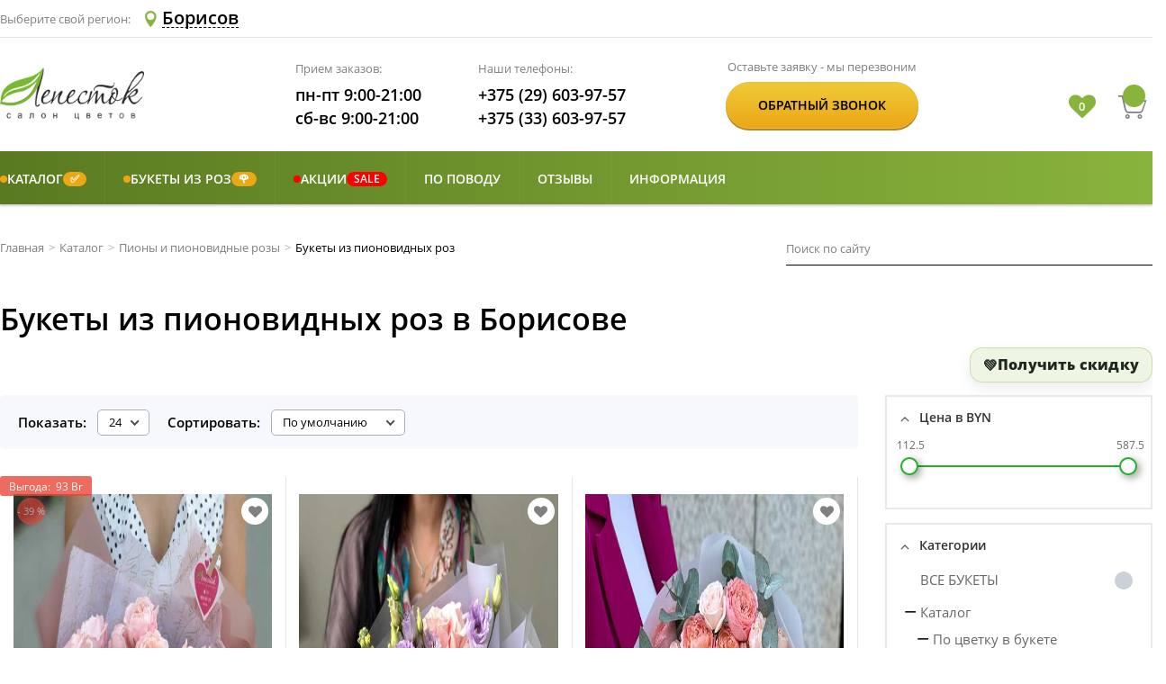

--- FILE ---
content_type: text/html; charset=utf-8
request_url: https://lepestok.by/Catalog/Borisov?Category=bukety-pionovidnye-rozy
body_size: 33548
content:


<!DOCTYPE html>
<html lang="ru" xml:lang="ru" prefix="og: http://ogp.me/ns#">

<head>
    


<meta charset="UTF-8">
<meta name="viewport" content="width=device-width, initial-scale=1">
<meta http-equiv="X-UA-Compatible" content="ie=edge">
<link rel="apple-touch-icon" sizes="57x57" href="/Content/img/icon/apple-icon-57x57.png">
<link rel="apple-touch-icon" sizes="60x60" href="/Content/img/icon/apple-icon-60x60.png">
<link rel="apple-touch-icon" sizes="72x72" href="/Content/img/icon/apple-icon-72x72.png">
<link rel="apple-touch-icon" sizes="76x76" href="/Content/img/icon/apple-icon-76x76.png">
<link rel="apple-touch-icon" sizes="114x114" href="/Content/img/icon/apple-icon-114x114.png">
<link rel="apple-touch-icon" sizes="120x120" href="/Content/img/icon/apple-icon-120x120.png">
<link rel="apple-touch-icon" sizes="144x144" href="/Content/img/icon/apple-icon-144x144.png">
<link rel="apple-touch-icon" sizes="152x152" href="/Content/img/icon/apple-icon-152x152.png">
<link rel="apple-touch-icon" sizes="180x180" href="/Content/img/icon/apple-icon-180x180.png">
<link rel="icon" type="image/png" sizes="192x192" href="/Content/img/icon/android-icon-192x192.png">
<link rel="icon" type="image/png" sizes="144x144" href="/Content/img/icon/android-icon-144x144.png">
<link rel="icon" type="image/png" sizes="32x32" href="/Content/img/icon/favicon-32x32.png">
<link rel="icon" type="image/png" sizes="96x96" href="/Content/img/icon/favicon-96x96.png">
<link rel="icon" type="image/png" sizes="16x16" href="/Content/img/icon/favicon-16x16.png">
<link rel="manifest" href="/Content/img/icon/manifest.json">
<meta name="msapplication-TileColor" content="#ffffff">
<meta name="msapplication-TileImage" content="/Content/img/icon/ms-icon-144x144.png">
<meta name="theme-color" content="#ffffff">
<title>Купить пионовидные розы в Борисове | Цена букета из пионовидных роз </title>
<meta name="description" content="💐 Букет из пионовидных роз по доступной цене в салоне цветов 《Lepestok》. 🌺 Купить пионовидные розы в Борисове. ☎️ Заказать цветы недорого с доставкой:  +375 (33) 603-97-57." />
<meta name="keywords" content="" />
    <link rel="canonical" href="https://lepestok.by/Catalog/Borisov?Category=bukety-pionovidnye-rozy" />

<link href="/Content/public/css?v=i-dWAhk_EcbGSc8TmPLzABGv8gxklPSN4mRkrA9179I1" rel="stylesheet"/>

        <!-- Open Graph Protocol-->
        <meta property="og:site_name" content="Лепесток - салон цветов Lepestok.by" />
        <meta property="og:title" content="Купить пионовидные розы в Борисове | Цена букета из пионовидных роз " />
        <meta property="og:description" content="💐 Букет из пионовидных роз по доступной цене в салоне цветов 《Lepestok》. 🌺 Купить пионовидные розы в Борисове. ☎️ Заказать цветы недорого с доставкой:  +375 (33) 603-97-57." />
        <meta property="og:type" content="website" />
            <meta property="og:url" content="https://lepestok.by/Catalog/Borisov?Category=bukety-pionovidnye-rozy" />
                <meta property="og:image" content="https://s3-eu-west-1.amazonaws.com/lepestok/Catalog/1033/e943da0f-9fc1-4b6d-9674-de4d8ebf5c56.jpg" />
        <!-- Open Graph Protocol-->


    <script type="application/ld+json">
        {"@context":"https://schema.org/","@type":"BreadcrumbList","itemListElement":[{"@type":"ListItem","position":1,"name":"Главная","item":"https://lepestok.by"},{"@type":"ListItem","position":2,"name":"Каталог","item":"https://lepestok.by/Catalog/Borisov"},{"@type":"ListItem","position":3,"name":"Пионы и пионовидные розы","item":"https://lepestok.by/Catalog/Borisov?Category=piony-pionovidnye-rozy"},{"@type":"ListItem","position":4,"name":"Букеты из пионовидных роз"}]}
    </script>
    <script type="application/ld+json">
        {"@context":"https://schema.org/","@type":"Product","name":"Букеты из пионовидных роз в Борисове","image":"https://s3-eu-west-1.amazonaws.com/lepestok/Catalog/1033/3cb90ce7-18eb-4bb2-a894-ace99d7df35c.jpg","aggregateRating":{"@type":"AggregateRating","ratingValue":"4.95","reviewCount":335,"bestRating":5,"worstRating":1},"offers":{"@type":"AggregateOffer","priceCurrency":"BYN","lowPrice":"112.50","highPrice":"587.50","offerCount":"60"}}
    </script>

    <script type="application/ld+json">
        {"@context":"https://schema.org/","@type":"Organization","name":"Lepestok","url":"https://lepestok.by","alternateName":"Салон цветов Лепесток","sameAs":["https://vk.com/salon.lepestok","https://ok.ru/salon.lepestok","https://www.instagram.com/salon.lepestok/","https://t.me/salon_lepestok"]}
    </script>
<meta name="google-site-verification" content="5JlTWpkiUyTtuIJSgpBIBTZvWALXfeh3XnpllUjE1uQ" />
<meta name="yandex-verification" content="288229602b223bc2" />
    <!-- Google Tag Manager -->
    <script>
        (function (w, d, s, l, i) {
            w[l] = w[l] || []; w[l].push({
                'gtm.start':
                    new Date().getTime(), event: 'gtm.js'
            }); var f = d.getElementsByTagName(s)[0],
                j = d.createElement(s), dl = l != 'dataLayer' ? '&l=' + l : ''; j.async = true; j.src =
                    'https://www.googletagmanager.com/gtm.js?id=' + i + dl; f.parentNode.insertBefore(j, f);
        })(window, document, 'script', 'dataLayer', 'GTM-MX38837');</script>
    <!-- End Google Tag Manager -->


    
    
    <link href="/Content/public/css/catalog?v=Rm50lHvDTy9uN5rsE0EdTEqFT-dQqRyK2GWzCUObqM01" rel="stylesheet"/>


</head>

<body>
        <!-- Google Tag Manager (noscript) -->
        <noscript>
            <iframe src="https://www.googletagmanager.com/ns.html?id=GTM-MX38837"
                    height="0" width="0" style="display:none;visibility:hidden"></iframe>
        </noscript>
        <!-- End Google Tag Manager (noscript) -->
    <div class="header header-sticky">
    <div class="header__bottom header__bottom_styled">
        <div class="container">
            <div class="row align-items-center">
                <div class="col-6 col-md-3 col-lg-3">
                    <a href="/" class="logo" aria-label="Перейти на главную">
                        <img src="/Content/img/logo.png" class="logo__img" alt="Салон цветов Лепесток" title="Салон цветов «Лепесток»" />
                    </a>
                </div>
                <div class="col-12 col-md-7 order-1 order-lg-2 col-lg-7">
                    <div class="header__info info">
                        <div class="info__section info__section_styled">
                            <p class="info__name">Наши телефоны:</p>
                            <a href="tel:+375296039757" class="info__item info__link info__link_styled" aria-label="Позвонить по номеру А1">
                                <i class="icon icon-phone icon-phone_styled"></i>+375 (29) 603-97-57
                            </a>
                            <a href="tel:+375336039757" class="info__item info__link info__link_styled" aria-label="Позвонить по номеру МТС">
                                <i class="icon icon-phone icon-phone_styled"></i>+375 (33) 603-97-57
                            </a>
                        </div>
                    </div>
                </div>
                <div class="col-6 col-md-2 order-md-3 col-lg-2">
                    <div class="header__cart cart header__cart_styled">
                        <div class="favorites-container">
                            <i class="fa fa-heart ">
                            </i>
                            <span class="favorites-text"></span>
                        </div>
                        <a href="/Basket" class="cart__link" aria-label="Перейти в корзину">
                            <i class="icon cart__icon icon-cart">
                                <p class="cart__quantity"> </p>
                            </i>
                            <p class="cart__content"> </p>
                        </a>
                        <button type="button" aria-label="Open telephone number" class="telephone-number-icon">
                            <svg width="20px" height="20px" viewBox="0 0 348.077 348.077">
                                <path d="M340.273,275.083l-53.755-53.761c-10.707-10.664-28.438-10.34-39.518,0.744l-27.082,27.076
                                                    c-1.711-0.943-3.482-1.928-5.344-2.973c-17.102-9.476-40.509-22.464-65.14-47.113c-24.704-24.701-37.704-48.144-47.209-65.257
                                                    c-1.003-1.813-1.964-3.561-2.913-5.221l18.176-18.149l8.936-8.947c11.097-11.1,11.403-28.826,0.721-39.521L73.39,8.194
                                                    C62.708-2.486,44.969-2.162,33.872,8.938l-15.15,15.237l0.414,0.411c-5.08,6.482-9.325,13.958-12.484,22.02
                                                    C3.74,54.28,1.927,61.603,1.098,68.941C-6,127.785,20.89,181.564,93.866,254.541c100.875,100.868,182.167,93.248,185.674,92.876
                                                    c7.638-0.913,14.958-2.738,22.397-5.627c7.992-3.122,15.463-7.361,21.941-12.43l0.331,0.294l15.348-15.029
                                                    C350.631,303.527,350.95,285.795,340.273,275.083z" fill="#5f8123" />
                            </svg>
                        </button>
                        <button type="button" aria-label="Открыть меню" class="menu-icon">
                            <svg viewBox="0 0 53 53" width="25px" height="25px">
                                <path d="M2,13.5h49c1.104,0,2-0.896,2-2s-0.896-2-2-2H2c-1.104,0-2,0.896-2,2S0.896,13.5,2,13.5z" fill="#5f8123" />
                                <path d="M2,28.5h49c1.104,0,2-0.896,2-2s-0.896-2-2-2H2c-1.104,0-2,0.896-2,2S0.896,28.5,2,28.5z" fill="#5f8123" />
                                <path d="M2,43.5h49c1.104,0,2-0.896,2-2s-0.896-2-2-2H2c-1.104,0-2,0.896-2,2S0.896,43.5,2,43.5z" fill="#5f8123" />
                            </svg>
                        </button>
                    </div>
                </div>
            </div>
        </div>
    </div>  
</div>
    

<header class="header">
    <div class="header__top">
        <div class="container">
            <div class="row align-items-center">
                <div class="col-6">
                    <div class="city-list">
                        <p class="city-list__label">Выберите свой регион:</p>
                        
                        <button data-fancybox data-fancybox-type="ajax" aria-label="Select Region Delivery" href="#" altHref="/Home/CitySelectF?urll=Cattalog" type="button" class="city-list__btn">
                            <i class="icon icon-location"></i>
                            <span class="city-list__name">Борисов</span>
                        </button>
                    </div>
                </div>
                <div class="col-6">
                    <div class="header__options">
                        

                    </div>
                </div>
            </div>
        </div>
    </div>

    <div class="header__bottom">
        <div class="container">
            <div class="row align-items-center">
                <!-- ✅ На очень узких экранах даём больше места правой колонке, чтобы иконки не налезали на лого -->
                <div class="col-5 col-md-4 col-lg-3">
                        <a href="/" class="logo">
                            <img src="/Content/img/logo.png" class="logo__img" alt="Салон цветов «Лепесток»" title="Салон цветов «Лепесток»" />
                        </a>
                </div>

                <div class="col-12 col-md-6 order-1 order-lg-2 col-lg-4">
                    <div class="header__info info">
                        <div class="info__section">
                            <p class="info__name">Прием заказов:</p>
                            <p class="info__item">пн-пт 9:00-21:00</p>
                            <p class="info__item">сб-вс 9:00-21:00</p>
                        </div>
                        <div class="info__section">
                            <p class="info__name">Наши телефоны:</p>
                            <a href="tel:+375296039757" class="info__item info__link">+375 (29) 603-97-57</a>
                            <a href="tel:+375336039757" class="info__item info__link">+375 (33) 603-97-57</a>
                        </div>
                    </div>
                </div>

                <div class="d-none col-md-3 d-lg-flex col-lg-3 order-lg-3">
                    <div class="header__btn order">
                        <p class="order__name">Оставьте заявку - мы перезвоним</p>
                        <div class="order__content btn">
                            <button type="button" data-fancybox data-fancybox-type="ajax" href="/Home/CallMePopup" class="btn__text order__btn">Обратный звонок</button>
                        </div>
                    </div>
                </div>

                <div class="col-7 col-md-2 order-md-3 col-lg-2">
                    <div class="header__cart cart">

                        <!-- ✅ Кнопка открытия/сворачивания поиска (только мобилка) -->
                        <button type="button"
                                class="header-search-toggle js-header-search-toggle d-md-none"
                                aria-label="Открыть/свернуть поиск"
                                aria-controls="headerMobileSearch"
                                aria-expanded="false">
                            <svg xmlns="http://www.w3.org/2000/svg" width="18" height="18"
                                 viewBox="0 0 24 24" fill="none" aria-hidden="true">
                                <path d="M10.5 18.5a8 8 0 1 1 0-16 8 8 0 0 1 0 16Z" stroke="currentColor" stroke-width="2" />
                                <path d="M21 21l-4.35-4.35" stroke="currentColor" stroke-width="2" stroke-linecap="round" />
                            </svg>
                        </button>

                        <div class="favorites-container">
                            <i class="fa fa-heart "></i>
                            <span class="favorites-text"></span>
                        </div>

                        <a href="/Basket" class="cart__link" aria-label="Перейти в корзину">
                            <i class="icon cart__icon icon-cart">
                                <p class="cart__quantity"> </p>
                            </i>
                            <p class="cart__content"> </p>
                        </a>

                        <button type="button" aria-label="Open telephone number" class="telephone-number-icon">
                            <svg width="20px" height="20px" viewBox="0 0 348.077 348.077">
                                <path d="M340.273,275.083l-53.755-53.761c-10.707-10.664-28.438-10.34-39.518,0.744l-27.082,27.076
                                                c-1.711-0.943-3.482-1.928-5.344-2.973c-17.102-9.476-40.509-22.464-65.14-47.113c-24.704-24.701-37.704-48.144-47.209-65.257
                                                c-1.003-1.813-1.964-3.561-2.913-5.221l18.176-18.149l8.936-8.947c11.097-11.1,11.403-28.826,0.721-39.521L73.39,8.194
                                                C62.708-2.486,44.969-2.162,33.872,8.938l-15.15,15.237l0.414,0.411c-5.08,6.482-9.325,13.958-12.484,22.02
                                                C3.74,54.28,1.927,61.603,1.098,68.941C-6,127.785,20.89,181.564,93.866,254.541c100.875,100.868,182.167,93.248,185.674,92.876
                                                c7.638-0.913,14.958-2.738,22.397-5.627c7.992-3.122,15.463-7.361,21.941-12.43l0.331,0.294l15.348-15.029
                                                C350.631,303.527,350.95,285.795,340.273,275.083z" fill="#5f8123" />
                            </svg>
                        </button>

                        <button type="button" aria-label="Открыть меню" class="menu-icon">
                            <svg viewBox="0 0 53 53" width="25px" height="25px">
                                <path d="M2,13.5h49c1.104,0,2-0.896,2-2s-0.896-2-2-2H2c-1.104,0-2,0.896-2,2S0.896,13.5,2,13.5z" fill="#5f8123" />
                                <path d="M2,28.5h49c1.104,0,2-0.896,2-2s-0.896-2-2-2H2c-1.104,0-2,0.896-2,2S0.896,28.5,2,28.5z" fill="#5f8123" />
                                <path d="M2,43.5h49c1.104,0,2-0.896,2-2s-0.896-2-2-2H2c-1.104,0-2,0.896-2,2S0.896,43.5,2,43.5z" fill="#5f8123" />
                            </svg>
                        </button>
                    </div>
                </div>
            </div>
        </div>
    </div>

    <!-- ✅ Мобильное окно поиска СНИЗУ шапки -->
    <div id="headerMobileSearch" class="header__mobile-search d-md-none js-header-mobile-search" aria-hidden="true">
        <div class="container">
            <div class="header__mobile-search-box">
                <div class="header__mobile-search-row">

                    <!-- Поле + кнопка "очистить" (✕) прямо ВНУТРИ поля -->
                    <div class="header__mobile-search-form js-header-search-form">
                        
<div class="search">
<form action="/SearchResults/Borisov" class="search__form" method="post">        <input type="text" name="searchStr" class="search__input search__input_styled" placeholder="Поиск по сайту">
        <button type="submit" aria-label="Искать" class="search__btn"></button>
</form></div>

                        <!-- ✅ Очистить поле (появляется только когда есть текст) -->
                        <button type="button"
                                class="header__mobile-search-clear js-header-search-clear"
                                aria-label="Очистить поле">
                            <svg xmlns="http://www.w3.org/2000/svg" width="16" height="16"
                                 viewBox="0 0 24 24" fill="none" aria-hidden="true">
                                <path d="M6 6l12 12M18 6L6 18" stroke="currentColor" stroke-width="2" stroke-linecap="round" />
                            </svg>
                        </button>
                    </div>

                    <!-- ✅ Свернуть (НЕ крестик) -->
                    <button type="button"
                            class="header__mobile-search-collapse js-header-search-collapse"
                            aria-label="Свернуть поиск">
                        <svg xmlns="http://www.w3.org/2000/svg" width="18" height="18"
                             viewBox="0 0 24 24" fill="none" aria-hidden="true">
                            <path d="M6 14l6-6 6 6" stroke="currentColor" stroke-width="2" stroke-linecap="round" stroke-linejoin="round" />
                        </svg>
                    </button>

                </div>
            </div>
        </div>
    </div>

    <nav class="menu">
        <!-- mobile-close-btn -->
        <button class="mobile-close-btn">
            <svg viewBox="0 0 47.971 47.971" width="23px" height="23px">
                <path d="M28.228,23.986L47.092,5.122c1.172-1.171,1.172-3.071,0-4.242c-1.172-1.172-3.07-1.172-4.242,0L23.986,19.744L5.121,0.88   c-1.172-1.172-3.07-1.172-4.242,0c-1.172,1.171-1.172,3.071,0,4.242l18.865,18.864L0.879,42.85c-1.172,1.171-1.172,3.071,0,4.242   C1.465,47.677,2.233,47.97,3,47.97s1.535-0.293,2.121-0.879l18.865-18.864L42.85,47.091c0.586,0.586,1.354,0.879,2.121,0.879   s1.535-0.293,2.121-0.879c1.172-1.171,1.172-3.071,0-4.242L28.228,23.986z"
                      fill="#FFFFFF" />
            </svg>
        </button>
        <!-- mobile-close-btn -->
        <div class="container">
            <div class="row no-gutters">
                <div class="col-md-12">
                    






<div class="menu__grid sm-menu">
        <div class="menu__item has-children" style="--sm-accent:#eca717;">
                <a href="javascript:void(0);" class="menu__link sm-nolink">
                            <span class="sm-accent-dot" aria-hidden="true"></span>
    <span class="sm-title-text">Каталог</span>
        <span class="sm-badge sm-badge--right">✅</span>

                </a>

                <div class="sub-menu sm-submenu">
                    <ul class="sub-menu__col">
                                <li class="sub-menu__item" style="--sm-accent:red;">
                <a class="sub-menu__link" href="/Catalog/Borisov">
                            <span class="sm-accent-dot" aria-hidden="true"></span>
    <span class="sm-title-text">Все букеты</span>

                </a>

            
        </li>
        <li class="sub-menu__item sub-menu__slide" style="">
                <a class="sub-menu__link sm-nolink" href="javascript:void(0);">
                        <span class="sm-title-text">По цветку в букете</span>

<i class="icon--current"></i>                </a>

            
                <button type="button" class="sm-subtoggle" aria-label="Развернуть" aria-expanded="false"></button>
                <ul class="sub-menu__col sm-subcol">
                            <li class="sub-menu__item" style="">
                <a class="sub-menu__link" href="/Catalog/Borisov?Category=bukety-iz-alstromerii">
                        <span class="sm-title-text">Альстромерии</span>

                </a>

            
        </li>
        <li class="sub-menu__item" style="">
                <a class="sub-menu__link" href="/Catalog/Borisov?Category=bukety-iz-amarillisa">
                        <span class="sm-title-text">Амариллисы</span>

                </a>

            
        </li>
        <li class="sub-menu__item" style="">
                <a class="sub-menu__link" href="/Catalog/Borisov?Category=bukety-iz-anemonov">
                        <span class="sm-title-text">Анемоны</span>

                </a>

            
        </li>
        <li class="sub-menu__item" style="">
                <a class="sub-menu__link" href="/Catalog/Borisov?Category=bukety-iz-gvozdiki">
                        <span class="sm-title-text">Гвоздики</span>

                </a>

            
        </li>
        <li class="sub-menu__item" style="">
                <a class="sub-menu__link" href="/Catalog/Borisov?Category=bukety-iz-gerber">
                        <span class="sm-title-text">Герберы</span>

                </a>

            
        </li>
        <li class="sub-menu__item" style="">
                <a class="sub-menu__link" href="/Catalog/Borisov?Category=bukety-iz-gortenzii">
                        <span class="sm-title-text">Гортензии</span>

                </a>

            
        </li>
        <li class="sub-menu__item" style="">
                <a class="sub-menu__link" href="/Catalog/Borisov?Category=bukety-iz-irisov">
                        <span class="sm-title-text">Ирисы</span>

                </a>

            
        </li>
        <li class="sub-menu__item" style="">
                <a class="sub-menu__link" href="/Catalog/Borisov?Category=bukety-iz-mattioly">
                        <span class="sm-title-text">Маттиолы</span>

                </a>

            
        </li>
        <li class="sub-menu__item" style="">
                <a class="sub-menu__link" href="/Catalog/Borisov?Category=bukety-iz-orhidey">
                        <span class="sm-title-text">Орхидеи</span>

                </a>

            
        </li>
        <li class="sub-menu__item" style="">
                <a class="sub-menu__link" href="/Catalog/Borisov?Category=bukety-iz-pionov">
                        <span class="sm-title-text">Пионы</span>

                </a>

            
        </li>
        <li class="sub-menu__item" style="">
                <a class="sub-menu__link" href="/Catalog/Borisov?Category=bukety-pionovidnye-rozy">
                        <span class="sm-title-text">Пионовидные розы</span>

                </a>

            
        </li>
        <li class="sub-menu__item" style="">
                <a class="sub-menu__link" href="/Catalog/Borisov?Category=bukety-iz-ranunkulyusov">
                        <span class="sm-title-text">Ранункулюсы</span>

                </a>

            
        </li>
        <li class="sub-menu__item sub-menu__slide" style="">
                <a class="sub-menu__link" href="/Catalog/Borisov?Category=tyulpany">
                        <span class="sm-title-text">Тюльпаны</span>

<i class="icon--current"></i>                </a>

            
                <button type="button" class="sm-subtoggle" aria-label="Развернуть" aria-expanded="false"></button>
                <ul class="sub-menu__col sm-subcol">
                            <li class="sub-menu__item" style="">
                <a class="sub-menu__link" href="/Catalog/Borisov?Category=belye-tyulpany">
                        <span class="sm-title-text">Белые тюльпаны</span>

                </a>

            
        </li>
        <li class="sub-menu__item" style="">
                <a class="sub-menu__link" href="/Catalog/Borisov?Category=zheltye-tyulpany">
                        <span class="sm-title-text">Желтые тюльпаны</span>

                </a>

            
        </li>
        <li class="sub-menu__item" style="">
                <a class="sub-menu__link" href="/Catalog/Borisov?Category=krasnye-tyulpany">
                        <span class="sm-title-text">Красные тюльпаны</span>

                </a>

            
        </li>
        <li class="sub-menu__item" style="">
                <a class="sub-menu__link" href="/Catalog/Borisov?Category=rozovye-tyulpany">
                        <span class="sm-title-text">Розовые тюльпаны</span>

                </a>

            
        </li>
        <li class="sub-menu__item" style="">
                <a class="sub-menu__link" href="/Catalog/Borisov?Category=pionovidnye-tyulpany">
                        <span class="sm-title-text">Пионовидные тюльпаны</span>
        <span class="sm-badge sm-badge--right">&#127799;</span>

                </a>

            
        </li>
        <li class="sub-menu__item" style="">
                <a class="sub-menu__link" href="/Catalog/Borisov?Category=bukety-iz-tjulpanov">
                        <span class="sm-title-text">Букеты из тюльпанов</span>
        <span class="sm-badge sm-badge--right">&#128144;</span>

                </a>

            
        </li>

                </ul>
        </li>
        <li class="sub-menu__item sub-menu__slide" style="">
                <a class="sub-menu__link" href="/Catalog/Borisov?Category=bukety-s-hrizantemami">
                        <span class="sm-title-text">Хризантемы</span>

<i class="icon--current"></i>                </a>

            
                <button type="button" class="sm-subtoggle" aria-label="Развернуть" aria-expanded="false"></button>
                <ul class="sub-menu__col sm-subcol">
                            <li class="sub-menu__item" style="">
                <a class="sub-menu__link" href="/Catalog/Borisov?Category=monobukety-iz-hrizantem">
                        <span class="sm-title-text">Монобукеты из хризантем</span>

                </a>

            
        </li>
        <li class="sub-menu__item" style="">
                <a class="sub-menu__link" href="/Catalog/Borisov?Category=sbornye-bukety-iz-hrizantem">
                        <span class="sm-title-text">Букеты из хризантем</span>

                </a>

            
        </li>

                </ul>
        </li>
        <li class="sub-menu__item" style="">
                <a class="sub-menu__link" href="/Catalog/Borisov?Category=bukety-iz-eustomy">
                        <span class="sm-title-text">Эустомы</span>

                </a>

            
        </li>

                </ul>
        </li>
        <li class="sub-menu__item sub-menu__slide" style="">
                <a class="sub-menu__link sm-nolink" href="javascript:void(0);">
                        <span class="sm-title-text">По формату</span>

<i class="icon--current"></i>                </a>

            
                <button type="button" class="sm-subtoggle" aria-label="Развернуть" aria-expanded="false"></button>
                <ul class="sub-menu__col sm-subcol">
                            <li class="sub-menu__item" style="">
                <a class="sub-menu__link" href="/Catalog/Borisov?Category=sbornye-bukety">
                        <span class="sm-title-text">Сборные букеты</span>

                </a>

            
        </li>
        <li class="sub-menu__item sub-menu__slide" style="">
                <a class="sub-menu__link" href="/Catalog/Borisov?Category=monobukety">
                        <span class="sm-title-text">Монобукеты</span>

<i class="icon--current"></i>                </a>

            
                <button type="button" class="sm-subtoggle" aria-label="Развернуть" aria-expanded="false"></button>
                <ul class="sub-menu__col sm-subcol">
                            <li class="sub-menu__item" style="">
                <a class="sub-menu__link" href="/Catalog/Borisov?Category=monobukety-iz-alstromerii">
                        <span class="sm-title-text">Из альстромерии</span>

                </a>

            
        </li>
        <li class="sub-menu__item" style="">
                <a class="sub-menu__link" href="/Catalog/Borisov?Category=monobukety-iz-gvozdik">
                        <span class="sm-title-text">Из гвоздик</span>

                </a>

            
        </li>
        <li class="sub-menu__item" style="">
                <a class="sub-menu__link" href="/Catalog/Borisov?Category=monobukety-iz-gortenzii">
                        <span class="sm-title-text">Из гортензии</span>

                </a>

            
        </li>
        <li class="sub-menu__item" style="">
                <a class="sub-menu__link" href="/Catalog/Borisov?Category=monobukety-iz-kustovyh-roz">
                        <span class="sm-title-text">Из кустовых роз</span>

                </a>

            
        </li>
        <li class="sub-menu__item" style="">
                <a class="sub-menu__link" href="/Catalog/Borisov?Category=monobukety-iz-hrizantem">
                        <span class="sm-title-text">Из хризантем</span>

                </a>

            
        </li>
        <li class="sub-menu__item" style="">
                <a class="sub-menu__link" href="/Catalog/Borisov?Category=monobukety-iz-eustom">
                        <span class="sm-title-text">Из эустом</span>

                </a>

            
        </li>

                </ul>
        </li>
        <li class="sub-menu__item" style="">
                <a class="sub-menu__link" href="/Catalog/Borisov?Category=v-forme-serdca">
                        <span class="sm-title-text">Букеты в форме сердца</span>

                </a>

            
        </li>
        <li class="sub-menu__item" style="">
                <a class="sub-menu__link" href="/Catalog/Borisov?Category=suhocvety">
                        <span class="sm-title-text">Букеты из сухоцветов</span>

                </a>

            
        </li>

                </ul>
        </li>
        <li class="sub-menu__item sub-menu__slide" style="">
                <a class="sub-menu__link" href="/Catalog/Borisov?Category=cvety-v-korzinah-korobkah">
                        <span class="sm-title-text">Композиции</span>

<i class="icon--current"></i>                </a>

            
                <button type="button" class="sm-subtoggle" aria-label="Развернуть" aria-expanded="false"></button>
                <ul class="sub-menu__col sm-subcol">
                            <li class="sub-menu__item" style="">
                <a class="sub-menu__link" href="/Catalog/Borisov?Category=korziny-s-cvetami">
                        <span class="sm-title-text">Цветы в корзине</span>

                </a>

            
        </li>
        <li class="sub-menu__item" style="">
                <a class="sub-menu__link" href="/Catalog/Borisov?Category=cvety-v-korobkah">
                        <span class="sm-title-text">Цветы в коробке</span>

                </a>

            
        </li>
        <li class="sub-menu__item" style="">
                <a class="sub-menu__link" href="/Catalog/Borisov?Category=cvety-v-cilindrah">
                        <span class="sm-title-text">Цветы в цилиндре</span>

                </a>

            
        </li>
        <li class="sub-menu__item" style="">
                <a class="sub-menu__link" href="/Catalog/Borisov?Category=rozy-v-korobke">
                        <span class="sm-title-text">Розы в коробке</span>

                </a>

            
        </li>

                </ul>
        </li>
        <li class="sub-menu__item sub-menu__slide" style="">
                <a class="sub-menu__link sm-nolink" href="javascript:void(0);">
                        <span class="sm-title-text">Подарки и дополнения</span>

<i class="icon--current"></i>                </a>

            
                <button type="button" class="sm-subtoggle" aria-label="Развернуть" aria-expanded="false"></button>
                <ul class="sub-menu__col sm-subcol">
                            <li class="sub-menu__item" style="">
                <a class="sub-menu__link" href="/Catalog/Borisov?Category=otkritki-konverty">
                        <span class="sm-title-text">Открытки</span>

                </a>

            
        </li>
        <li class="sub-menu__item" style="">
                <a class="sub-menu__link" href="/Catalog/Borisov?Category=igrushki">
                        <span class="sm-title-text">Мягкие игрушки</span>

                </a>

            
        </li>
        <li class="sub-menu__item" style="">
                <a class="sub-menu__link" href="/Catalog/Borisov?Category=sladosti">
                        <span class="sm-title-text">Сладости</span>

                </a>

            
        </li>
        <li class="sub-menu__item" style="">
                <a class="sub-menu__link" href="/Catalog/Borisov?Category=frukty">
                        <span class="sm-title-text">Фрукты</span>

                </a>

            
        </li>

                </ul>
        </li>
        <li class="sub-menu__item sub-menu__slide" style="">
                <a class="sub-menu__link" href="/Catalog/Borisov?Category=svadebnye-bukety">
                        <span class="sm-title-text">Свадебные букеты</span>

<i class="icon--current"></i>                </a>

            
                <button type="button" class="sm-subtoggle" aria-label="Развернуть" aria-expanded="false"></button>
                <ul class="sub-menu__col sm-subcol">
                            <li class="sub-menu__item" style="">
                <a class="sub-menu__link" href="/Catalog/Borisov?Category=bukety-nevesty-iz-kall">
                        <span class="sm-title-text">Букеты невесты из калл</span>

                </a>

            
        </li>
        <li class="sub-menu__item" style="">
                <a class="sub-menu__link" href="/Catalog/Borisov?Category=bukety-nevesty-iz-kustovih-roz">
                        <span class="sm-title-text">Букеты невесты из кустовых роз</span>

                </a>

            
        </li>
        <li class="sub-menu__item" style="">
                <a class="sub-menu__link" href="/Catalog/Borisov?Category=svadebnye-bukety-iz-pionov">
                        <span class="sm-title-text">Букеты невесты из пионов</span>

                </a>

            
        </li>
        <li class="sub-menu__item" style="">
                <a class="sub-menu__link" href="/Catalog/Borisov?Category=bukety-nevesty-iz-roz">
                        <span class="sm-title-text">Букеты невесты из роз</span>

                </a>

            
        </li>
        <li class="sub-menu__item" style="">
                <a class="sub-menu__link" href="/Catalog/Borisov?Category=prochie-bukety-nevesty">
                        <span class="sm-title-text">Прочие букеты невесты</span>

                </a>

            
        </li>

                </ul>
        </li>
        <li class="sub-menu__item" style="">
                <a class="sub-menu__link" href="/Catalog/Borisov?Category=gorshochnye-rastenija">
                        <span class="sm-title-text">Цветы в горшках</span>

                </a>

            
        </li>

                    </ul>
                </div>
        </div>
        <div class="menu__item has-children" style="--sm-accent:#eca717;">
                <a href="javascript:void(0);" class="menu__link sm-nolink">
                            <span class="sm-accent-dot" aria-hidden="true"></span>
    <span class="sm-title-text">Букеты из роз</span>
        <span class="sm-badge sm-badge--right">&#127801;</span>

                </a>

                <div class="sub-menu sm-submenu">
                    <ul class="sub-menu__col">
                                <li class="sub-menu__item" style="--sm-accent:red;">
                <a class="sub-menu__link" href="/Catalog/Borisov?Category=bukety-iz-roz">
                            <span class="sm-accent-dot" aria-hidden="true"></span>
    <span class="sm-title-text">Все букеты из роз</span>

                </a>

            
        </li>
        <li class="sub-menu__item sub-menu__slide" style="">
                <a class="sub-menu__link sm-nolink" href="javascript:void(0);">
                        <span class="sm-title-text">По количеству</span>

<i class="icon--current"></i>                </a>

            
                <button type="button" class="sm-subtoggle" aria-label="Развернуть" aria-expanded="false"></button>
                <ul class="sub-menu__col sm-subcol">
                            <li class="sub-menu__item" style="">
                <a class="sub-menu__link" href="/Catalog/Borisov?Category=11-roz">
                        <span class="sm-title-text">Букеты до 11 роз</span>

                </a>

            
        </li>
        <li class="sub-menu__item" style="">
                <a class="sub-menu__link" href="/Catalog/Borisov?Category=25-roz">
                        <span class="sm-title-text">Букеты от 12 до 25 роз</span>

                </a>

            
        </li>
        <li class="sub-menu__item" style="">
                <a class="sub-menu__link" href="/Catalog/Borisov?Category=35-roz">
                        <span class="sm-title-text">Букеты от 26 до 35 роз</span>

                </a>

            
        </li>
        <li class="sub-menu__item" style="">
                <a class="sub-menu__link" href="/Catalog/Borisov?Category=51-roza">
                        <span class="sm-title-text">Букеты от 36 до 51 розы</span>

                </a>

            
        </li>
        <li class="sub-menu__item" style="">
                <a class="sub-menu__link" href="/Catalog/Borisov?Category=101-roza">
                        <span class="sm-title-text">Букеты от 52 до 101 розы</span>

                </a>

            
        </li>

                </ul>
        </li>
        <li class="sub-menu__item sub-menu__slide" style="">
                <a class="sub-menu__link sm-nolink" href="javascript:void(0);">
                        <span class="sm-title-text">По цвету</span>

<i class="icon--current"></i>                </a>

            
                <button type="button" class="sm-subtoggle" aria-label="Развернуть" aria-expanded="false"></button>
                <ul class="sub-menu__col sm-subcol">
                            <li class="sub-menu__item" style="--sm-accent:#ffffff;">
                <a class="sub-menu__link" href="/Catalog/Borisov?Category=bukety-iz-belyh-roz">
                            <span class="sm-accent-dot" aria-hidden="true"></span>
    <span class="sm-title-text">Белые розы</span>

                </a>

            
        </li>
        <li class="sub-menu__item" style="--sm-accent:red;">
                <a class="sub-menu__link" href="/Catalog/Borisov?Category=bukety-iz-krasnyh-roz">
                            <span class="sm-accent-dot" aria-hidden="true"></span>
    <span class="sm-title-text">Красные розы</span>

                </a>

            
        </li>
        <li class="sub-menu__item" style="--sm-accent:#ffff00;">
                <a class="sub-menu__link" href="/Catalog/Borisov?Category=bukety-iz-zheltyh-roz">
                            <span class="sm-accent-dot" aria-hidden="true"></span>
    <span class="sm-title-text">Желтые розы</span>

                </a>

            
        </li>

                </ul>
        </li>
        <li class="sub-menu__item" style="">
                <a class="sub-menu__link" href="/Catalog/Borisov?Category=rozy-v-korobke">
                        <span class="sm-title-text">Розы в коробке</span>

                </a>

            
        </li>

                    </ul>
                </div>
        </div>
        <div class="menu__item" style="--sm-accent:red;">
                <a href="/akcii-borisov" class="menu__link">
                            <span class="sm-accent-dot" aria-hidden="true"></span>
    <span class="sm-title-text">АКЦИИ</span>
        <span class="sm-badge sm-badge--right">Sale</span>

                </a>

        </div>
        <div class="menu__item has-children" style="">
                <a href="javascript:void(0);" class="menu__link sm-nolink">
                        <span class="sm-title-text">По поводу</span>

                </a>

                <div class="sub-menu sm-submenu">
                    <ul class="sub-menu__col">
                                <li class="sub-menu__item sub-menu__slide" style="--sm-accent:white;">
                <a class="sub-menu__link sm-nolink" href="javascript:void(0);">
                            <span class="sm-accent-dot" aria-hidden="true"></span>
    <span class="sm-title-text">Кому</span>
        <span class="sm-badge sm-badge--right">&#128106;</span>

<i class="icon--current"></i>                </a>

            
                <button type="button" class="sm-subtoggle" aria-label="Развернуть" aria-expanded="false"></button>
                <ul class="sub-menu__col sm-subcol">
                            <li class="sub-menu__item" style="">
                <a class="sub-menu__link" href="/Catalog/Borisov?Category=cvety-dlya-lyubimoy">
                        <span class="sm-title-text">Любимой</span>
        <span class="sm-badge sm-badge--right">&#129655;</span>

                </a>

            
        </li>
        <li class="sub-menu__item" style="">
                <a class="sub-menu__link" href="/Catalog/Borisov?Category=cvety-muzhchine">
                        <span class="sm-title-text">Мужчине</span>

                </a>

            
        </li>

                </ul>
        </li>
        <li class="sub-menu__item sub-menu__slide" style="--sm-accent:white;">
                <a class="sub-menu__link sm-nolink" href="javascript:void(0);">
                            <span class="sm-accent-dot" aria-hidden="true"></span>
    <span class="sm-title-text">Праздники,события</span>
        <span class="sm-badge sm-badge--right">&#127881;</span>

<i class="icon--current"></i>                </a>

            
                <button type="button" class="sm-subtoggle" aria-label="Развернуть" aria-expanded="false"></button>
                <ul class="sub-menu__col sm-subcol">
                            <li class="sub-menu__item" style="">
                <a class="sub-menu__link" href="/Catalog/Borisov?Category=cvety-na-14-fevralya">
                        <span class="sm-title-text">14 февраля</span>

                </a>

            
        </li>
        <li class="sub-menu__item" style="">
                <a class="sub-menu__link" href="/Catalog/Borisov?Category=cvety-na-8-marta">
                        <span class="sm-title-text">8 марта</span>

                </a>

            
        </li>
        <li class="sub-menu__item sub-menu__slide" style="--sm-accent:#eca717;">
                <a class="sub-menu__link" href="/Catalog/Borisov?Category=new-year">
                            <span class="sm-accent-dot" aria-hidden="true"></span>
    <span class="sm-title-text">Новый Год</span>
        <span class="sm-badge sm-badge--right">&#127876;TOP</span>

<i class="icon--current"></i>                </a>

            
                <button type="button" class="sm-subtoggle" aria-label="Развернуть" aria-expanded="false"></button>
                <ul class="sub-menu__col sm-subcol">
                            <li class="sub-menu__item" style="">
                <a class="sub-menu__link" href="/Catalog/Borisov?Category=novogodniye-bukety">
                        <span class="sm-title-text">Новогодние букеты</span>

                </a>

            
        </li>
        <li class="sub-menu__item" style="">
                <a class="sub-menu__link" href="/Catalog/Borisov?Category=novogodniye-kompozitsii">
                        <span class="sm-title-text">Новогодние композиции</span>

                </a>

            
        </li>
        <li class="sub-menu__item" style="">
                <a class="sub-menu__link" href="/Catalog/Borisov?Category=novogodnie-venki">
                        <span class="sm-title-text">Новогодние венки</span>

                </a>

            
        </li>

                </ul>
        </li>

                </ul>
        </li>

                    </ul>
                </div>
        </div>
        <div class="menu__item" style="">
                <a href="/Reviews" class="menu__link">
                        <span class="sm-title-text">Отзывы</span>

                </a>

        </div>
        <div class="menu__item has-children" style="">
                <a href="javascript:void(0);" class="menu__link sm-nolink">
                        <span class="sm-title-text">Информация</span>

                </a>

                <div class="sub-menu sm-submenu">
                    <ul class="sub-menu__col">
                                <li class="sub-menu__item" style="">
                <a class="sub-menu__link" href="/Payments/Borisov">
                        <span class="sm-title-text">Оплата</span>

                </a>

            
        </li>
        <li class="sub-menu__item" style="">
                <a class="sub-menu__link" href="/Delivery/Borisov">
                        <span class="sm-title-text">Доставка</span>

                </a>

            
        </li>
        <li class="sub-menu__item" style="">
                <a class="sub-menu__link" href="/Contacts/Borisov">
                        <span class="sm-title-text">Контакты</span>

                </a>

            
        </li>
        <li class="sub-menu__item" style="">
                <a class="sub-menu__link" href="/About">
                        <span class="sm-title-text">О компании</span>

                </a>

            
        </li>

                    </ul>
                </div>
        </div>
</div>


                </div>
            </div>
        </div>
    </nav>
</header>


    


<main class="template">
    <div class="template__header">
        <div class="container">
            <div class="row align-items-center">
                <div class="col-12 col-md-8">
                    <div class="breadcrumbs breadcrumbs--scroll">
                            <a href="/" class="breadcrumbs__item breadcrumbs__link">Главная</a>
                            <p class="breadcrumbs__item breadcrumbs__separator">></p>
                            <a href="/Catalog/Borisov" class="breadcrumbs__item breadcrumbs__link">Каталог</a>
                                <p class="breadcrumbs__item breadcrumbs__separator">></p>
                                <a href="/Catalog/Borisov?Category=piony-pionovidnye-rozy" class="breadcrumbs__item breadcrumbs__link">Пионы и пионовидные розы</a>
                            <p class="breadcrumbs__item breadcrumbs__separator">></p>
                            <p class="breadcrumbs__item breadcrumbs__name">
                                Букеты из пионовидных роз
                            </p>
                    </div>
                </div>

                <div class="d-none d-md-flex col-md-4">
                    
<div class="search">
<form action="/SearchResults/Borisov" class="search__form" method="post">        <input type="text" name="searchStr" class="search__input search__input_styled" placeholder="Поиск по сайту">
        <button type="submit" aria-label="Искать" class="search__btn"></button>
</form></div>
                </div>
            </div>
        </div>
    </div>

    <div class="template__grid catalog">
        <div class="container">
            <div class="row align-items-center">
                <div class="col-12">
                            <h1 class="title main__title" style="margin-bottom:0px;">Букеты из пионовидных роз в Борисове</h1>
                </div>
            </div>

            <div class="row">
                <div class="col-md-12">

                    

                    <div class="getsale">
                        <p data-fancybox="" data-fancybox-type="ajax" href="/Home/GetSale">Получить скидку</p>
                    </div>

                    

                    <div class="row">








<link rel="stylesheet" type="text/css" href="/Content/css/ion.rangeSlider.css">

<button class="dropdown-block-trigger filter-btn-mini">
    <svg xmlns="http://www.w3.org/2000/svg" width="20" height="20" fill="none" viewBox="0 0 20 20">
        <path fill="#333" d="M18.9248.0000015H1.09382C.779325-.00059336.491008.175093.347247.454883.201502.73844.227082 1.0799.413278 1.33887L6.9458 10.5412c.00219.0032.00456.0061.00675.0093.23735.3205.36565.7085.36644 1.1075v7.5025c-.00139.2223.08586.4357.24251.5933.15665.1577.36962.2461.5917.2461.11303 0 .22467-.0226.32897-.0658l3.67073-1.3998c.329-.1003.5473-.4106.5473-.7844V11.658c.0006-.3988.1291-.787.3663-1.1075.0022-.0032.0045-.0061.0067-.0093l6.5323-9.20273c.1862-.25877.2118-.60003.0661-.883587-.1438-.27979-.4321-.45547637-.7468-.4548815zM12.2479 9.94909c-.3648.49511-.5621 1.09381-.5633 1.70891v5.9686L8.33424 18.904v-7.246c-.00119-.6151-.19849-1.2138-.56354-1.70891L1.42873 1.01526H18.5901l-6.3422 8.93383z"></path>
    </svg>
</button>

<div class="col-12 col-xl-3 filter-right">
    <div class="filter-content">
        <div class="dropdown-block dropdown-block-filter">
            <div class="dropdown-block-title">
                <button class="dropdown-block-trigger filter-btn">
                    <svg xmlns="http://www.w3.org/2000/svg" width="20" height="20" fill="none" viewBox="0 0 20 20">
                        <path fill="#333" d="M18.9248.0000015H1.09382C.779325-.00059336.491008.175093.347247.454883.201502.73844.227082 1.0799.413278 1.33887L6.9458 10.5412c.00219.0032.00456.0061.00675.0093.23735.3205.36565.7085.36644 1.1075v7.5025c-.00139.2223.08586.4357.24251.5933.15665.1577.36962.2461.5917.2461.11303 0 .22467-.0226.32897-.0658l3.67073-1.3998c.329-.1003.5473-.4106.5473-.7844V11.658c.0006-.3988.1291-.787.3663-1.1075.0022-.0032.0045-.0061.0067-.0093l6.5323-9.20273c.1862-.25877.2118-.60003.0661-.883587-.1438-.27979-.4321-.45547637-.7468-.4548815zM12.2479 9.94909c-.3648.49511-.5621 1.09381-.5633 1.70891v5.9686L8.33424 18.904v-7.246c-.00119-.6151-.19849-1.2138-.56354-1.70891L1.42873 1.01526H18.5901l-6.3422 8.93383z"></path>
                    </svg>
                    Фильтр
                </button>
                <button type="button" class="close-btn filter-delete">Скрыть</button>
            </div>

            <div class="dropdown-block-info">
                <div class="filter-content-replace">
<form action="/OrderManager/Search" id="filter" method="post">                        <script type="application/json" id="lp-filter-init-json">{"MinPriceProduct":112.50,"MaxPriceProduct":587.50,"MinPrice":null,"MaxPrice":null}</script>
                        <div class="filter-block filter_block_prop active" data-group="price" data-hint="">
                            <div class="filter-title">
                                <button type="button" class="filter-trigger">Цена в BYN</button>
                            </div>

                            <div class="filter-select">
                                <div class="range range-section">
                                    <label>
                                        <input type="text" id="price_range" name="price_range" />
                                    </label>
                                </div>

                                <input data-val="true" data-val-number="The field MinPrice must be a number." id="MinPrice" name="MinPrice" type="hidden" value="" />
                                <input data-val="true" data-val-number="The field MaxPrice must be a number." id="MaxPrice" name="MaxPrice" type="hidden" value="" />
                                <input id="Category" name="Category" type="hidden" value="bukety-pionovidnye-rozy" />
                                <input type="hidden" id="SelectedMenuItemId" name="SelectedMenuItemId" value="0" />
                            </div>
                        </div>
                        <div class="filter-block filter_block_prop active" data-group="sections">
                            <div class="filter-title">
                                <button class="filter-trigger" type="button">Категории</button>
                            </div>

                            <div class="filter-select">

                                
                                <div class="lp-cat-row" style="padding-left:0;">
                                    <span style="width:22px; height:22px; display:inline-block;"></span>
                                    <span class="lp-cat-title">ВСЕ БУКЕТЫ</span>
                                    <input type="radio"
                                           class="option-input radio-filter lp-cat-radio-filter"
                                           name="category"
                                           value=""
                                            />
                                </div>

                                    <div class="lp-cat-tree">
                                                <div class="lp-cat-node is-open" data-node-id="7">
            <div class="lp-cat-row" style="padding-left:0px;">
                <button type="button"
                        class="lp-cat-toggle"
                        aria-label="Развернуть"
                        aria-expanded="true">
                    −
                </button>

                <span class="lp-cat-title">Каталог</span>

                    <span style="width:20px; height:20px; display:inline-block;"></span>
            </div>

                <div class="lp-cat-children">
                            <div class="lp-cat-node is-open" data-node-id="25">
            <div class="lp-cat-row" style="padding-left:14px;">
                <button type="button"
                        class="lp-cat-toggle"
                        aria-label="Развернуть"
                        aria-expanded="true">
                    −
                </button>

                <span class="lp-cat-title">По цветку в букете</span>

                    <span style="width:20px; height:20px; display:inline-block;"></span>
            </div>

                <div class="lp-cat-children">
                            <div class="lp-cat-node " data-node-id="79">
            <div class="lp-cat-row" style="padding-left:28px;">
                <button type="button"
                        class="lp-cat-toggle"
                        aria-label="Развернуть"
                        aria-expanded="false">
                    
                </button>

                <span class="lp-cat-title">Альстромерии</span>

                    <input type="radio"
                           class="option-input radio-filter lp-cat-radio-filter"
                           name="category"
                           value="bukety-iz-alstromerii"
                           data-smid="79"
                            />
            </div>

        </div>
        <div class="lp-cat-node " data-node-id="90">
            <div class="lp-cat-row" style="padding-left:28px;">
                <button type="button"
                        class="lp-cat-toggle"
                        aria-label="Развернуть"
                        aria-expanded="false">
                    
                </button>

                <span class="lp-cat-title">Амариллисы</span>

                    <input type="radio"
                           class="option-input radio-filter lp-cat-radio-filter"
                           name="category"
                           value="bukety-iz-amarillisa"
                           data-smid="90"
                            />
            </div>

        </div>
        <div class="lp-cat-node " data-node-id="78">
            <div class="lp-cat-row" style="padding-left:28px;">
                <button type="button"
                        class="lp-cat-toggle"
                        aria-label="Развернуть"
                        aria-expanded="false">
                    
                </button>

                <span class="lp-cat-title">Анемоны</span>

                    <input type="radio"
                           class="option-input radio-filter lp-cat-radio-filter"
                           name="category"
                           value="bukety-iz-anemonov"
                           data-smid="78"
                            />
            </div>

        </div>
        <div class="lp-cat-node " data-node-id="82">
            <div class="lp-cat-row" style="padding-left:28px;">
                <button type="button"
                        class="lp-cat-toggle"
                        aria-label="Развернуть"
                        aria-expanded="false">
                    
                </button>

                <span class="lp-cat-title">Гвоздики</span>

                    <input type="radio"
                           class="option-input radio-filter lp-cat-radio-filter"
                           name="category"
                           value="bukety-iz-gvozdiki"
                           data-smid="82"
                            />
            </div>

        </div>
        <div class="lp-cat-node " data-node-id="86">
            <div class="lp-cat-row" style="padding-left:28px;">
                <button type="button"
                        class="lp-cat-toggle"
                        aria-label="Развернуть"
                        aria-expanded="false">
                    
                </button>

                <span class="lp-cat-title">Герберы</span>

                    <input type="radio"
                           class="option-input radio-filter lp-cat-radio-filter"
                           name="category"
                           value="bukety-iz-gerber"
                           data-smid="86"
                            />
            </div>

        </div>
        <div class="lp-cat-node " data-node-id="80">
            <div class="lp-cat-row" style="padding-left:28px;">
                <button type="button"
                        class="lp-cat-toggle"
                        aria-label="Развернуть"
                        aria-expanded="false">
                    
                </button>

                <span class="lp-cat-title">Гортензии</span>

                    <input type="radio"
                           class="option-input radio-filter lp-cat-radio-filter"
                           name="category"
                           value="bukety-iz-gortenzii"
                           data-smid="80"
                            />
            </div>

        </div>
        <div class="lp-cat-node " data-node-id="88">
            <div class="lp-cat-row" style="padding-left:28px;">
                <button type="button"
                        class="lp-cat-toggle"
                        aria-label="Развернуть"
                        aria-expanded="false">
                    
                </button>

                <span class="lp-cat-title">Ирисы</span>

                    <input type="radio"
                           class="option-input radio-filter lp-cat-radio-filter"
                           name="category"
                           value="bukety-iz-irisov"
                           data-smid="88"
                            />
            </div>

        </div>
        <div class="lp-cat-node " data-node-id="83">
            <div class="lp-cat-row" style="padding-left:28px;">
                <button type="button"
                        class="lp-cat-toggle"
                        aria-label="Развернуть"
                        aria-expanded="false">
                    
                </button>

                <span class="lp-cat-title">Маттиолы</span>

                    <input type="radio"
                           class="option-input radio-filter lp-cat-radio-filter"
                           name="category"
                           value="bukety-iz-mattioly"
                           data-smid="83"
                            />
            </div>

        </div>
        <div class="lp-cat-node " data-node-id="89">
            <div class="lp-cat-row" style="padding-left:28px;">
                <button type="button"
                        class="lp-cat-toggle"
                        aria-label="Развернуть"
                        aria-expanded="false">
                    
                </button>

                <span class="lp-cat-title">Орхидеи</span>

                    <input type="radio"
                           class="option-input radio-filter lp-cat-radio-filter"
                           name="category"
                           value="bukety-iz-orhidey"
                           data-smid="89"
                            />
            </div>

        </div>
        <div class="lp-cat-node " data-node-id="33">
            <div class="lp-cat-row" style="padding-left:28px;">
                <button type="button"
                        class="lp-cat-toggle"
                        aria-label="Развернуть"
                        aria-expanded="false">
                    
                </button>

                <span class="lp-cat-title">Пионы</span>

                    <input type="radio"
                           class="option-input radio-filter lp-cat-radio-filter"
                           name="category"
                           value="bukety-iz-pionov"
                           data-smid="33"
                            />
            </div>

        </div>
        <div class="lp-cat-node " data-node-id="34">
            <div class="lp-cat-row" style="padding-left:28px;">
                <button type="button"
                        class="lp-cat-toggle"
                        aria-label="Развернуть"
                        aria-expanded="false">
                    
                </button>

                <span class="lp-cat-title">Пионовидные розы</span>

                    <input type="radio"
                           class="option-input radio-filter lp-cat-radio-filter"
                           name="category"
                           value="bukety-pionovidnye-rozy"
                           data-smid="34"
                           checked />
            </div>

        </div>
        <div class="lp-cat-node " data-node-id="77">
            <div class="lp-cat-row" style="padding-left:28px;">
                <button type="button"
                        class="lp-cat-toggle"
                        aria-label="Развернуть"
                        aria-expanded="false">
                    
                </button>

                <span class="lp-cat-title">Ранункулюсы</span>

                    <input type="radio"
                           class="option-input radio-filter lp-cat-radio-filter"
                           name="category"
                           value="bukety-iz-ranunkulyusov"
                           data-smid="77"
                            />
            </div>

        </div>
        <div class="lp-cat-node " data-node-id="9">
            <div class="lp-cat-row" style="padding-left:28px;">
                <button type="button"
                        class="lp-cat-toggle"
                        aria-label="Развернуть"
                        aria-expanded="false">
                    +
                </button>

                <span class="lp-cat-title">Тюльпаны</span>

                    <input type="radio"
                           class="option-input radio-filter lp-cat-radio-filter"
                           name="category"
                           value="tyulpany"
                           data-smid="9"
                            />
            </div>

                <div class="lp-cat-children">
                            <div class="lp-cat-node " data-node-id="26">
            <div class="lp-cat-row" style="padding-left:42px;">
                <button type="button"
                        class="lp-cat-toggle"
                        aria-label="Развернуть"
                        aria-expanded="false">
                    
                </button>

                <span class="lp-cat-title">Белые тюльпаны</span>

                    <input type="radio"
                           class="option-input radio-filter lp-cat-radio-filter"
                           name="category"
                           value="belye-tyulpany"
                           data-smid="26"
                            />
            </div>

        </div>
        <div class="lp-cat-node " data-node-id="27">
            <div class="lp-cat-row" style="padding-left:42px;">
                <button type="button"
                        class="lp-cat-toggle"
                        aria-label="Развернуть"
                        aria-expanded="false">
                    
                </button>

                <span class="lp-cat-title">Желтые тюльпаны</span>

                    <input type="radio"
                           class="option-input radio-filter lp-cat-radio-filter"
                           name="category"
                           value="zheltye-tyulpany"
                           data-smid="27"
                            />
            </div>

        </div>
        <div class="lp-cat-node " data-node-id="28">
            <div class="lp-cat-row" style="padding-left:42px;">
                <button type="button"
                        class="lp-cat-toggle"
                        aria-label="Развернуть"
                        aria-expanded="false">
                    
                </button>

                <span class="lp-cat-title">Красные тюльпаны</span>

                    <input type="radio"
                           class="option-input radio-filter lp-cat-radio-filter"
                           name="category"
                           value="krasnye-tyulpany"
                           data-smid="28"
                            />
            </div>

        </div>
        <div class="lp-cat-node " data-node-id="29">
            <div class="lp-cat-row" style="padding-left:42px;">
                <button type="button"
                        class="lp-cat-toggle"
                        aria-label="Развернуть"
                        aria-expanded="false">
                    
                </button>

                <span class="lp-cat-title">Розовые тюльпаны</span>

                    <input type="radio"
                           class="option-input radio-filter lp-cat-radio-filter"
                           name="category"
                           value="rozovye-tyulpany"
                           data-smid="29"
                            />
            </div>

        </div>
        <div class="lp-cat-node " data-node-id="30">
            <div class="lp-cat-row" style="padding-left:42px;">
                <button type="button"
                        class="lp-cat-toggle"
                        aria-label="Развернуть"
                        aria-expanded="false">
                    
                </button>

                <span class="lp-cat-title">Пионовидные тюльпаны</span>

                    <input type="radio"
                           class="option-input radio-filter lp-cat-radio-filter"
                           name="category"
                           value="pionovidnye-tyulpany"
                           data-smid="30"
                            />
            </div>

        </div>
        <div class="lp-cat-node " data-node-id="31">
            <div class="lp-cat-row" style="padding-left:42px;">
                <button type="button"
                        class="lp-cat-toggle"
                        aria-label="Развернуть"
                        aria-expanded="false">
                    
                </button>

                <span class="lp-cat-title">Букеты из тюльпанов</span>

                    <input type="radio"
                           class="option-input radio-filter lp-cat-radio-filter"
                           name="category"
                           value="bukety-iz-tjulpanov"
                           data-smid="31"
                            />
            </div>

        </div>

                </div>
        </div>
        <div class="lp-cat-node " data-node-id="35">
            <div class="lp-cat-row" style="padding-left:28px;">
                <button type="button"
                        class="lp-cat-toggle"
                        aria-label="Развернуть"
                        aria-expanded="false">
                    +
                </button>

                <span class="lp-cat-title">Хризантемы</span>

                    <input type="radio"
                           class="option-input radio-filter lp-cat-radio-filter"
                           name="category"
                           value="bukety-s-hrizantemami"
                           data-smid="35"
                            />
            </div>

                <div class="lp-cat-children">
                            <div class="lp-cat-node " data-node-id="36">
            <div class="lp-cat-row" style="padding-left:42px;">
                <button type="button"
                        class="lp-cat-toggle"
                        aria-label="Развернуть"
                        aria-expanded="false">
                    
                </button>

                <span class="lp-cat-title">Монобукеты из хризантем</span>

                    <input type="radio"
                           class="option-input radio-filter lp-cat-radio-filter"
                           name="category"
                           value="monobukety-iz-hrizantem"
                           data-smid="36"
                            />
            </div>

        </div>
        <div class="lp-cat-node " data-node-id="37">
            <div class="lp-cat-row" style="padding-left:42px;">
                <button type="button"
                        class="lp-cat-toggle"
                        aria-label="Развернуть"
                        aria-expanded="false">
                    
                </button>

                <span class="lp-cat-title">Букеты из хризантем</span>

                    <input type="radio"
                           class="option-input radio-filter lp-cat-radio-filter"
                           name="category"
                           value="sbornye-bukety-iz-hrizantem"
                           data-smid="37"
                            />
            </div>

        </div>

                </div>
        </div>
        <div class="lp-cat-node " data-node-id="81">
            <div class="lp-cat-row" style="padding-left:28px;">
                <button type="button"
                        class="lp-cat-toggle"
                        aria-label="Развернуть"
                        aria-expanded="false">
                    
                </button>

                <span class="lp-cat-title">Эустомы</span>

                    <input type="radio"
                           class="option-input radio-filter lp-cat-radio-filter"
                           name="category"
                           value="bukety-iz-eustomy"
                           data-smid="81"
                            />
            </div>

        </div>

                </div>
        </div>
        <div class="lp-cat-node " data-node-id="38">
            <div class="lp-cat-row" style="padding-left:14px;">
                <button type="button"
                        class="lp-cat-toggle"
                        aria-label="Развернуть"
                        aria-expanded="false">
                    +
                </button>

                <span class="lp-cat-title">По формату</span>

                    <span style="width:20px; height:20px; display:inline-block;"></span>
            </div>

                <div class="lp-cat-children">
                            <div class="lp-cat-node " data-node-id="39">
            <div class="lp-cat-row" style="padding-left:28px;">
                <button type="button"
                        class="lp-cat-toggle"
                        aria-label="Развернуть"
                        aria-expanded="false">
                    
                </button>

                <span class="lp-cat-title">Сборные букеты</span>

                    <input type="radio"
                           class="option-input radio-filter lp-cat-radio-filter"
                           name="category"
                           value="sbornye-bukety"
                           data-smid="39"
                            />
            </div>

        </div>
        <div class="lp-cat-node " data-node-id="40">
            <div class="lp-cat-row" style="padding-left:28px;">
                <button type="button"
                        class="lp-cat-toggle"
                        aria-label="Развернуть"
                        aria-expanded="false">
                    +
                </button>

                <span class="lp-cat-title">Монобукеты</span>

                    <input type="radio"
                           class="option-input radio-filter lp-cat-radio-filter"
                           name="category"
                           value="monobukety"
                           data-smid="40"
                            />
            </div>

                <div class="lp-cat-children">
                            <div class="lp-cat-node " data-node-id="56">
            <div class="lp-cat-row" style="padding-left:42px;">
                <button type="button"
                        class="lp-cat-toggle"
                        aria-label="Развернуть"
                        aria-expanded="false">
                    
                </button>

                <span class="lp-cat-title">Из альстромерии</span>

                    <input type="radio"
                           class="option-input radio-filter lp-cat-radio-filter"
                           name="category"
                           value="monobukety-iz-alstromerii"
                           data-smid="56"
                            />
            </div>

        </div>
        <div class="lp-cat-node " data-node-id="57">
            <div class="lp-cat-row" style="padding-left:42px;">
                <button type="button"
                        class="lp-cat-toggle"
                        aria-label="Развернуть"
                        aria-expanded="false">
                    
                </button>

                <span class="lp-cat-title">Из гвоздик</span>

                    <input type="radio"
                           class="option-input radio-filter lp-cat-radio-filter"
                           name="category"
                           value="monobukety-iz-gvozdik"
                           data-smid="57"
                            />
            </div>

        </div>
        <div class="lp-cat-node " data-node-id="58">
            <div class="lp-cat-row" style="padding-left:42px;">
                <button type="button"
                        class="lp-cat-toggle"
                        aria-label="Развернуть"
                        aria-expanded="false">
                    
                </button>

                <span class="lp-cat-title">Из гортензии</span>

                    <input type="radio"
                           class="option-input radio-filter lp-cat-radio-filter"
                           name="category"
                           value="monobukety-iz-gortenzii"
                           data-smid="58"
                            />
            </div>

        </div>
        <div class="lp-cat-node " data-node-id="59">
            <div class="lp-cat-row" style="padding-left:42px;">
                <button type="button"
                        class="lp-cat-toggle"
                        aria-label="Развернуть"
                        aria-expanded="false">
                    
                </button>

                <span class="lp-cat-title">Из кустовых роз</span>

                    <input type="radio"
                           class="option-input radio-filter lp-cat-radio-filter"
                           name="category"
                           value="monobukety-iz-kustovyh-roz"
                           data-smid="59"
                            />
            </div>

        </div>
        <div class="lp-cat-node " data-node-id="60">
            <div class="lp-cat-row" style="padding-left:42px;">
                <button type="button"
                        class="lp-cat-toggle"
                        aria-label="Развернуть"
                        aria-expanded="false">
                    
                </button>

                <span class="lp-cat-title">Из хризантем</span>

                    <input type="radio"
                           class="option-input radio-filter lp-cat-radio-filter"
                           name="category"
                           value="monobukety-iz-hrizantem"
                           data-smid="60"
                            />
            </div>

        </div>
        <div class="lp-cat-node " data-node-id="61">
            <div class="lp-cat-row" style="padding-left:42px;">
                <button type="button"
                        class="lp-cat-toggle"
                        aria-label="Развернуть"
                        aria-expanded="false">
                    
                </button>

                <span class="lp-cat-title">Из эустом</span>

                    <input type="radio"
                           class="option-input radio-filter lp-cat-radio-filter"
                           name="category"
                           value="monobukety-iz-eustom"
                           data-smid="61"
                            />
            </div>

        </div>

                </div>
        </div>
        <div class="lp-cat-node " data-node-id="54">
            <div class="lp-cat-row" style="padding-left:28px;">
                <button type="button"
                        class="lp-cat-toggle"
                        aria-label="Развернуть"
                        aria-expanded="false">
                    
                </button>

                <span class="lp-cat-title">Букеты в форме сердца</span>

                    <input type="radio"
                           class="option-input radio-filter lp-cat-radio-filter"
                           name="category"
                           value="v-forme-serdca"
                           data-smid="54"
                            />
            </div>

        </div>
        <div class="lp-cat-node " data-node-id="55">
            <div class="lp-cat-row" style="padding-left:28px;">
                <button type="button"
                        class="lp-cat-toggle"
                        aria-label="Развернуть"
                        aria-expanded="false">
                    
                </button>

                <span class="lp-cat-title">Букеты из сухоцветов</span>

                    <input type="radio"
                           class="option-input radio-filter lp-cat-radio-filter"
                           name="category"
                           value="suhocvety"
                           data-smid="55"
                            />
            </div>

        </div>

                </div>
        </div>
        <div class="lp-cat-node " data-node-id="41">
            <div class="lp-cat-row" style="padding-left:14px;">
                <button type="button"
                        class="lp-cat-toggle"
                        aria-label="Развернуть"
                        aria-expanded="false">
                    +
                </button>

                <span class="lp-cat-title">Композиции</span>

                    <input type="radio"
                           class="option-input radio-filter lp-cat-radio-filter"
                           name="category"
                           value="cvety-v-korzinah-korobkah"
                           data-smid="41"
                            />
            </div>

                <div class="lp-cat-children">
                            <div class="lp-cat-node " data-node-id="42">
            <div class="lp-cat-row" style="padding-left:28px;">
                <button type="button"
                        class="lp-cat-toggle"
                        aria-label="Развернуть"
                        aria-expanded="false">
                    
                </button>

                <span class="lp-cat-title">Цветы в корзине</span>

                    <input type="radio"
                           class="option-input radio-filter lp-cat-radio-filter"
                           name="category"
                           value="korziny-s-cvetami"
                           data-smid="42"
                            />
            </div>

        </div>
        <div class="lp-cat-node " data-node-id="44">
            <div class="lp-cat-row" style="padding-left:28px;">
                <button type="button"
                        class="lp-cat-toggle"
                        aria-label="Развернуть"
                        aria-expanded="false">
                    
                </button>

                <span class="lp-cat-title">Цветы в коробке</span>

                    <input type="radio"
                           class="option-input radio-filter lp-cat-radio-filter"
                           name="category"
                           value="cvety-v-korobkah"
                           data-smid="44"
                            />
            </div>

        </div>
        <div class="lp-cat-node " data-node-id="45">
            <div class="lp-cat-row" style="padding-left:28px;">
                <button type="button"
                        class="lp-cat-toggle"
                        aria-label="Развернуть"
                        aria-expanded="false">
                    
                </button>

                <span class="lp-cat-title">Цветы в цилиндре</span>

                    <input type="radio"
                           class="option-input radio-filter lp-cat-radio-filter"
                           name="category"
                           value="cvety-v-cilindrah"
                           data-smid="45"
                            />
            </div>

        </div>
        <div class="lp-cat-node " data-node-id="46">
            <div class="lp-cat-row" style="padding-left:28px;">
                <button type="button"
                        class="lp-cat-toggle"
                        aria-label="Развернуть"
                        aria-expanded="false">
                    
                </button>

                <span class="lp-cat-title">Розы в коробке</span>

                    <input type="radio"
                           class="option-input radio-filter lp-cat-radio-filter"
                           name="category"
                           value="rozy-v-korobke"
                           data-smid="46"
                            />
            </div>

        </div>

                </div>
        </div>
        <div class="lp-cat-node " data-node-id="20">
            <div class="lp-cat-row" style="padding-left:14px;">
                <button type="button"
                        class="lp-cat-toggle"
                        aria-label="Развернуть"
                        aria-expanded="false">
                    +
                </button>

                <span class="lp-cat-title">Подарки и дополнения</span>

                    <span style="width:20px; height:20px; display:inline-block;"></span>
            </div>

                <div class="lp-cat-children">
                            <div class="lp-cat-node " data-node-id="21">
            <div class="lp-cat-row" style="padding-left:28px;">
                <button type="button"
                        class="lp-cat-toggle"
                        aria-label="Развернуть"
                        aria-expanded="false">
                    
                </button>

                <span class="lp-cat-title">Открытки</span>

                    <input type="radio"
                           class="option-input radio-filter lp-cat-radio-filter"
                           name="category"
                           value="otkritki-konverty"
                           data-smid="21"
                            />
            </div>

        </div>
        <div class="lp-cat-node " data-node-id="22">
            <div class="lp-cat-row" style="padding-left:28px;">
                <button type="button"
                        class="lp-cat-toggle"
                        aria-label="Развернуть"
                        aria-expanded="false">
                    
                </button>

                <span class="lp-cat-title">Мягкие игрушки</span>

                    <input type="radio"
                           class="option-input radio-filter lp-cat-radio-filter"
                           name="category"
                           value="igrushki"
                           data-smid="22"
                            />
            </div>

        </div>
        <div class="lp-cat-node " data-node-id="23">
            <div class="lp-cat-row" style="padding-left:28px;">
                <button type="button"
                        class="lp-cat-toggle"
                        aria-label="Развернуть"
                        aria-expanded="false">
                    
                </button>

                <span class="lp-cat-title">Сладости</span>

                    <input type="radio"
                           class="option-input radio-filter lp-cat-radio-filter"
                           name="category"
                           value="sladosti"
                           data-smid="23"
                            />
            </div>

        </div>
        <div class="lp-cat-node " data-node-id="24">
            <div class="lp-cat-row" style="padding-left:28px;">
                <button type="button"
                        class="lp-cat-toggle"
                        aria-label="Развернуть"
                        aria-expanded="false">
                    
                </button>

                <span class="lp-cat-title">Фрукты</span>

                    <input type="radio"
                           class="option-input radio-filter lp-cat-radio-filter"
                           name="category"
                           value="frukty"
                           data-smid="24"
                            />
            </div>

        </div>

                </div>
        </div>
        <div class="lp-cat-node " data-node-id="47">
            <div class="lp-cat-row" style="padding-left:14px;">
                <button type="button"
                        class="lp-cat-toggle"
                        aria-label="Развернуть"
                        aria-expanded="false">
                    +
                </button>

                <span class="lp-cat-title">Свадебные букеты</span>

                    <input type="radio"
                           class="option-input radio-filter lp-cat-radio-filter"
                           name="category"
                           value="svadebnye-bukety"
                           data-smid="47"
                            />
            </div>

                <div class="lp-cat-children">
                            <div class="lp-cat-node " data-node-id="48">
            <div class="lp-cat-row" style="padding-left:28px;">
                <button type="button"
                        class="lp-cat-toggle"
                        aria-label="Развернуть"
                        aria-expanded="false">
                    
                </button>

                <span class="lp-cat-title">Букеты невесты из калл</span>

                    <input type="radio"
                           class="option-input radio-filter lp-cat-radio-filter"
                           name="category"
                           value="bukety-nevesty-iz-kall"
                           data-smid="48"
                            />
            </div>

        </div>
        <div class="lp-cat-node " data-node-id="49">
            <div class="lp-cat-row" style="padding-left:28px;">
                <button type="button"
                        class="lp-cat-toggle"
                        aria-label="Развернуть"
                        aria-expanded="false">
                    
                </button>

                <span class="lp-cat-title">Букеты невесты из кустовых роз</span>

                    <input type="radio"
                           class="option-input radio-filter lp-cat-radio-filter"
                           name="category"
                           value="bukety-nevesty-iz-kustovih-roz"
                           data-smid="49"
                            />
            </div>

        </div>
        <div class="lp-cat-node " data-node-id="50">
            <div class="lp-cat-row" style="padding-left:28px;">
                <button type="button"
                        class="lp-cat-toggle"
                        aria-label="Развернуть"
                        aria-expanded="false">
                    
                </button>

                <span class="lp-cat-title">Букеты невесты из пионов</span>

                    <input type="radio"
                           class="option-input radio-filter lp-cat-radio-filter"
                           name="category"
                           value="svadebnye-bukety-iz-pionov"
                           data-smid="50"
                            />
            </div>

        </div>
        <div class="lp-cat-node " data-node-id="51">
            <div class="lp-cat-row" style="padding-left:28px;">
                <button type="button"
                        class="lp-cat-toggle"
                        aria-label="Развернуть"
                        aria-expanded="false">
                    
                </button>

                <span class="lp-cat-title">Букеты невесты из роз</span>

                    <input type="radio"
                           class="option-input radio-filter lp-cat-radio-filter"
                           name="category"
                           value="bukety-nevesty-iz-roz"
                           data-smid="51"
                            />
            </div>

        </div>
        <div class="lp-cat-node " data-node-id="52">
            <div class="lp-cat-row" style="padding-left:28px;">
                <button type="button"
                        class="lp-cat-toggle"
                        aria-label="Развернуть"
                        aria-expanded="false">
                    
                </button>

                <span class="lp-cat-title">Прочие букеты невесты</span>

                    <input type="radio"
                           class="option-input radio-filter lp-cat-radio-filter"
                           name="category"
                           value="prochie-bukety-nevesty"
                           data-smid="52"
                            />
            </div>

        </div>

                </div>
        </div>
        <div class="lp-cat-node " data-node-id="53">
            <div class="lp-cat-row" style="padding-left:14px;">
                <button type="button"
                        class="lp-cat-toggle"
                        aria-label="Развернуть"
                        aria-expanded="false">
                    
                </button>

                <span class="lp-cat-title">Цветы в горшках</span>

                    <input type="radio"
                           class="option-input radio-filter lp-cat-radio-filter"
                           name="category"
                           value="gorshochnye-rastenija"
                           data-smid="53"
                            />
            </div>

        </div>

                </div>
        </div>
        <div class="lp-cat-node " data-node-id="11">
            <div class="lp-cat-row" style="padding-left:0px;">
                <button type="button"
                        class="lp-cat-toggle"
                        aria-label="Развернуть"
                        aria-expanded="false">
                    +
                </button>

                <span class="lp-cat-title">Букеты из роз</span>

                    <span style="width:20px; height:20px; display:inline-block;"></span>
            </div>

                <div class="lp-cat-children">
                            <div class="lp-cat-node " data-node-id="70">
            <div class="lp-cat-row" style="padding-left:14px;">
                <button type="button"
                        class="lp-cat-toggle"
                        aria-label="Развернуть"
                        aria-expanded="false">
                    
                </button>

                <span class="lp-cat-title">Все букеты из роз</span>

                    <input type="radio"
                           class="option-input radio-filter lp-cat-radio-filter"
                           name="category"
                           value="bukety-iz-roz"
                           data-smid="70"
                            />
            </div>

        </div>
        <div class="lp-cat-node " data-node-id="62">
            <div class="lp-cat-row" style="padding-left:14px;">
                <button type="button"
                        class="lp-cat-toggle"
                        aria-label="Развернуть"
                        aria-expanded="false">
                    +
                </button>

                <span class="lp-cat-title">По количеству</span>

                    <span style="width:20px; height:20px; display:inline-block;"></span>
            </div>

                <div class="lp-cat-children">
                            <div class="lp-cat-node " data-node-id="64">
            <div class="lp-cat-row" style="padding-left:28px;">
                <button type="button"
                        class="lp-cat-toggle"
                        aria-label="Развернуть"
                        aria-expanded="false">
                    
                </button>

                <span class="lp-cat-title">Букеты до 11 роз</span>

                    <input type="radio"
                           class="option-input radio-filter lp-cat-radio-filter"
                           name="category"
                           value="11-roz"
                           data-smid="64"
                            />
            </div>

        </div>
        <div class="lp-cat-node " data-node-id="65">
            <div class="lp-cat-row" style="padding-left:28px;">
                <button type="button"
                        class="lp-cat-toggle"
                        aria-label="Развернуть"
                        aria-expanded="false">
                    
                </button>

                <span class="lp-cat-title">Букеты от 12 до 25 роз</span>

                    <input type="radio"
                           class="option-input radio-filter lp-cat-radio-filter"
                           name="category"
                           value="25-roz"
                           data-smid="65"
                            />
            </div>

        </div>
        <div class="lp-cat-node " data-node-id="66">
            <div class="lp-cat-row" style="padding-left:28px;">
                <button type="button"
                        class="lp-cat-toggle"
                        aria-label="Развернуть"
                        aria-expanded="false">
                    
                </button>

                <span class="lp-cat-title">Букеты от 26 до 35 роз</span>

                    <input type="radio"
                           class="option-input radio-filter lp-cat-radio-filter"
                           name="category"
                           value="35-roz"
                           data-smid="66"
                            />
            </div>

        </div>
        <div class="lp-cat-node " data-node-id="67">
            <div class="lp-cat-row" style="padding-left:28px;">
                <button type="button"
                        class="lp-cat-toggle"
                        aria-label="Развернуть"
                        aria-expanded="false">
                    
                </button>

                <span class="lp-cat-title">Букеты от 36 до 51 розы</span>

                    <input type="radio"
                           class="option-input radio-filter lp-cat-radio-filter"
                           name="category"
                           value="51-roza"
                           data-smid="67"
                            />
            </div>

        </div>
        <div class="lp-cat-node " data-node-id="68">
            <div class="lp-cat-row" style="padding-left:28px;">
                <button type="button"
                        class="lp-cat-toggle"
                        aria-label="Развернуть"
                        aria-expanded="false">
                    
                </button>

                <span class="lp-cat-title">Букеты от 52 до 101 розы</span>

                    <input type="radio"
                           class="option-input radio-filter lp-cat-radio-filter"
                           name="category"
                           value="101-roza"
                           data-smid="68"
                            />
            </div>

        </div>

                </div>
        </div>
        <div class="lp-cat-node " data-node-id="63">
            <div class="lp-cat-row" style="padding-left:14px;">
                <button type="button"
                        class="lp-cat-toggle"
                        aria-label="Развернуть"
                        aria-expanded="false">
                    +
                </button>

                <span class="lp-cat-title">По цвету</span>

                    <span style="width:20px; height:20px; display:inline-block;"></span>
            </div>

                <div class="lp-cat-children">
                            <div class="lp-cat-node " data-node-id="72">
            <div class="lp-cat-row" style="padding-left:28px;">
                <button type="button"
                        class="lp-cat-toggle"
                        aria-label="Развернуть"
                        aria-expanded="false">
                    
                </button>

                <span class="lp-cat-title">Белые розы</span>

                    <input type="radio"
                           class="option-input radio-filter lp-cat-radio-filter"
                           name="category"
                           value="bukety-iz-belyh-roz"
                           data-smid="72"
                            />
            </div>

        </div>
        <div class="lp-cat-node " data-node-id="71">
            <div class="lp-cat-row" style="padding-left:28px;">
                <button type="button"
                        class="lp-cat-toggle"
                        aria-label="Развернуть"
                        aria-expanded="false">
                    
                </button>

                <span class="lp-cat-title">Красные розы</span>

                    <input type="radio"
                           class="option-input radio-filter lp-cat-radio-filter"
                           name="category"
                           value="bukety-iz-krasnyh-roz"
                           data-smid="71"
                            />
            </div>

        </div>
        <div class="lp-cat-node " data-node-id="73">
            <div class="lp-cat-row" style="padding-left:28px;">
                <button type="button"
                        class="lp-cat-toggle"
                        aria-label="Развернуть"
                        aria-expanded="false">
                    
                </button>

                <span class="lp-cat-title">Желтые розы</span>

                    <input type="radio"
                           class="option-input radio-filter lp-cat-radio-filter"
                           name="category"
                           value="bukety-iz-zheltyh-roz"
                           data-smid="73"
                            />
            </div>

        </div>

                </div>
        </div>
        <div class="lp-cat-node " data-node-id="69">
            <div class="lp-cat-row" style="padding-left:14px;">
                <button type="button"
                        class="lp-cat-toggle"
                        aria-label="Развернуть"
                        aria-expanded="false">
                    
                </button>

                <span class="lp-cat-title">Розы в коробке</span>

                    <input type="radio"
                           class="option-input radio-filter lp-cat-radio-filter"
                           name="category"
                           value="rozy-v-korobke"
                           data-smid="69"
                            />
            </div>

        </div>

                </div>
        </div>
        <div class="lp-cat-node " data-node-id="74">
            <div class="lp-cat-row" style="padding-left:0px;">
                <button type="button"
                        class="lp-cat-toggle"
                        aria-label="Развернуть"
                        aria-expanded="false">
                    +
                </button>

                <span class="lp-cat-title">По поводу</span>

                    <span style="width:20px; height:20px; display:inline-block;"></span>
            </div>

                <div class="lp-cat-children">
                            <div class="lp-cat-node " data-node-id="75">
            <div class="lp-cat-row" style="padding-left:14px;">
                <button type="button"
                        class="lp-cat-toggle"
                        aria-label="Развернуть"
                        aria-expanded="false">
                    +
                </button>

                <span class="lp-cat-title">Кому</span>

                    <span style="width:20px; height:20px; display:inline-block;"></span>
            </div>

                <div class="lp-cat-children">
                            <div class="lp-cat-node " data-node-id="91">
            <div class="lp-cat-row" style="padding-left:28px;">
                <button type="button"
                        class="lp-cat-toggle"
                        aria-label="Развернуть"
                        aria-expanded="false">
                    
                </button>

                <span class="lp-cat-title">Любимой</span>

                    <input type="radio"
                           class="option-input radio-filter lp-cat-radio-filter"
                           name="category"
                           value="cvety-dlya-lyubimoy"
                           data-smid="91"
                            />
            </div>

        </div>
        <div class="lp-cat-node " data-node-id="87">
            <div class="lp-cat-row" style="padding-left:28px;">
                <button type="button"
                        class="lp-cat-toggle"
                        aria-label="Развернуть"
                        aria-expanded="false">
                    
                </button>

                <span class="lp-cat-title">Мужчине</span>

                    <input type="radio"
                           class="option-input radio-filter lp-cat-radio-filter"
                           name="category"
                           value="cvety-muzhchine"
                           data-smid="87"
                            />
            </div>

        </div>

                </div>
        </div>
        <div class="lp-cat-node " data-node-id="76">
            <div class="lp-cat-row" style="padding-left:14px;">
                <button type="button"
                        class="lp-cat-toggle"
                        aria-label="Развернуть"
                        aria-expanded="false">
                    +
                </button>

                <span class="lp-cat-title">Праздники,события</span>

                    <span style="width:20px; height:20px; display:inline-block;"></span>
            </div>

                <div class="lp-cat-children">
                            <div class="lp-cat-node " data-node-id="84">
            <div class="lp-cat-row" style="padding-left:28px;">
                <button type="button"
                        class="lp-cat-toggle"
                        aria-label="Развернуть"
                        aria-expanded="false">
                    
                </button>

                <span class="lp-cat-title">14 февраля</span>

                    <input type="radio"
                           class="option-input radio-filter lp-cat-radio-filter"
                           name="category"
                           value="cvety-na-14-fevralya"
                           data-smid="84"
                            />
            </div>

        </div>
        <div class="lp-cat-node " data-node-id="85">
            <div class="lp-cat-row" style="padding-left:28px;">
                <button type="button"
                        class="lp-cat-toggle"
                        aria-label="Развернуть"
                        aria-expanded="false">
                    
                </button>

                <span class="lp-cat-title">8 марта</span>

                    <input type="radio"
                           class="option-input radio-filter lp-cat-radio-filter"
                           name="category"
                           value="cvety-na-8-marta"
                           data-smid="85"
                            />
            </div>

        </div>
        <div class="lp-cat-node " data-node-id="10">
            <div class="lp-cat-row" style="padding-left:28px;">
                <button type="button"
                        class="lp-cat-toggle"
                        aria-label="Развернуть"
                        aria-expanded="false">
                    +
                </button>

                <span class="lp-cat-title">Новый Год</span>

                    <input type="radio"
                           class="option-input radio-filter lp-cat-radio-filter"
                           name="category"
                           value="new-year"
                           data-smid="10"
                            />
            </div>

                <div class="lp-cat-children">
                            <div class="lp-cat-node " data-node-id="17">
            <div class="lp-cat-row" style="padding-left:42px;">
                <button type="button"
                        class="lp-cat-toggle"
                        aria-label="Развернуть"
                        aria-expanded="false">
                    
                </button>

                <span class="lp-cat-title">Новогодние букеты</span>

                    <input type="radio"
                           class="option-input radio-filter lp-cat-radio-filter"
                           name="category"
                           value="novogodniye-bukety"
                           data-smid="17"
                            />
            </div>

        </div>
        <div class="lp-cat-node " data-node-id="18">
            <div class="lp-cat-row" style="padding-left:42px;">
                <button type="button"
                        class="lp-cat-toggle"
                        aria-label="Развернуть"
                        aria-expanded="false">
                    
                </button>

                <span class="lp-cat-title">Новогодние композиции</span>

                    <input type="radio"
                           class="option-input radio-filter lp-cat-radio-filter"
                           name="category"
                           value="novogodniye-kompozitsii"
                           data-smid="18"
                            />
            </div>

        </div>
        <div class="lp-cat-node " data-node-id="19">
            <div class="lp-cat-row" style="padding-left:42px;">
                <button type="button"
                        class="lp-cat-toggle"
                        aria-label="Развернуть"
                        aria-expanded="false">
                    
                </button>

                <span class="lp-cat-title">Новогодние венки</span>

                    <input type="radio"
                           class="option-input radio-filter lp-cat-radio-filter"
                           name="category"
                           value="novogodnie-venki"
                           data-smid="19"
                            />
            </div>

        </div>

                </div>
        </div>

                </div>
        </div>

                </div>
        </div>

                                    </div>
                            </div>
                        </div>
</form>                </div>
            </div>

        </div>
    </div>
</div>

                        <div class="col-12 col-xl-9" id="item-list">
                            <form action="/" id="userFilter" method="post">    <div class="row">
        <div class="col-12">
            <div class="shop__header bg__gray--color d-flex align-items-center justify-content-between mb-30">
                <div class="product__view--mode d-flex align-items-center">
                    <div class="product__view--mode__list product__short--by align-items-center d-flex">
                        <label class="product__view--label d-md-flex d-none" for="ItemsPerPage">Показать:</label>
                        <label class="sr-only" for="ItemsPerPage">Товаров на странице</label>

                        <div class="select shop__header--select">
                            <select class="product__view--select" data-val="true" data-val-required="The ItemsPerPage field is required." id="ItemsPerPage" name="ItemsPerPage"><option value="Twelve">12</option>
<option selected="selected" value="TwentyFour">24</option>
<option value="FortyEight">48</option>
<option value="NinetySix">96</option>
</select>
                        </div>
                    </div>

                    <div class="product__view--mode__list product__short--by align-items-center d-flex">
                        <label class="product__view--label d-md-flex d-none" for="PriceOrdering">Сортировать:</label>
                        <label class="sr-only" for="PriceOrdering">Сортировка</label>

                        <div class="select shop__header--select">
                            <select class="product__view--select" data-val="true" data-val-required="The PriceOrdering field is required." id="PriceOrdering" name="PriceOrdering"><option selected="selected" value="AddedDesc">По умолчанию</option>
<option value="PriceAsc">Сперва дешевые</option>
<option value="PriceDesc">Сперва дорогие</option>
</select>
                        </div>
                    </div>


                    
                </div>

            </div>
        </div>
    </div>
<input id="Category" name="Category" type="hidden" value="bukety-pionovidnye-rozy" /><input id="MaxPrice" name="MaxPrice" type="hidden" value="" /><input id="MinPrice" name="MinPrice" type="hidden" value="" /></form>


                            <div id="jsCatalogTop"></div>

                            
                            <div class="row no-gutters contentArea" id="jsCatalogItems" data-ajax="items">
                                    <div class="col-6 col-sm-6 col-lg-4 col-xl-4 catalog-item">
                                        

    <a href="/Product/Borisov/996" class="catalog-item__col sale ">
            <div class="sticker">
                <div class="sticker__item special"><span class="">Выгода:&nbsp&nbsp</span> 93 Br</div>
            </div>

        <div class="image-container">
                <div class="discount_percentage">- 39 %</div>
                            <img class="news-item__img item-img lazy" src="/Content/img/ring.svg" data-src="https://s3-eu-west-1.amazonaws.com/lepestok/Catalog/1033/e943da0f-9fc1-4b6d-9674-de4d8ebf5c56.jpg" alt="Букет из 7 нежных пионовидных кустовых роз Джульета" title="Букет из 7 нежных пионовидных кустовых роз Джульета" />

            <div class="circle_div" id="996">
                <div class="circle">
                    <i class="fa fa-heart heart"></i>
                </div>
            </div>

            <div class="catalog-item__rating rating">
                    <fieldset class="rating__grid" title="5 звезд">
                            <input class="rating__input" type="radio" checked="checked" name="rating_44640" value="5" />
                            <label class="rating__label full"></label>
                            <input class="rating__input" type="radio"  name="rating_44640" value="4" />
                            <label class="rating__label "></label>
                            <input class="rating__input" type="radio"  name="rating_44640" value="3" />
                            <label class="rating__label "></label>
                            <input class="rating__input" type="radio"  name="rating_44640" value="2" />
                            <label class="rating__label "></label>
                            <input class="rating__input" type="radio"  name="rating_44640" value="1" />
                            <label class="rating__label "></label>
                    </fieldset>
            </div>
        </div>
        <p class="catalog-item__name-new">Букет из 7 нежных пионовидных кустовых роз Джульета</p>
        <div class="catalog-item__cost cost ">
            <p class="cost__item sale-item">150,00 Br</p>
                <p class="cost__item cost__item_styled sale-item"><del>243,00 Br</del></p>

        </div>
    </a>
    <div class="catalog-item__options item">

        <div class="catalog-item__buttons">
            <a data-fancybox data-fancybox-type="ajax" href="/Home/ShowQuickBuyPopup/996?region=Borisov" type="button" class="button fast-view fastBuy"><span class="d-none d-sm-flex">купить&nbsp</span>в 1 клик</a>

            <button type="submit" data-fancybox data-src="#modal-added" class="button_with-icon addToBasket" onclick="window.addItemToCart(this, 996);yaCounter54637489.reachGoal('from_catalog');">
                <i class="icon_shopping-cart"></i>
            </button>

        </div>
    </div>

                                    </div>
                                    <div class="col-6 col-sm-6 col-lg-4 col-xl-4 catalog-item">
                                        

    <a href="/Product/Borisov/2270" class="catalog-item__col  ">

        <div class="image-container">
                            <img class="news-item__img item-img lazy" src="/Content/img/ring.svg" data-src="https://s3-eu-west-1.amazonaws.com/lepestok/Catalog/1099/7c4f2244-7624-4745-b1a1-d410a814dbb3.jpg" alt="Букет из хризантем Ньютон, французских роз, эустомы" title="Букет из хризантем Ньютон, французских роз, эустомы" />

            <div class="circle_div" id="2270">
                <div class="circle">
                    <i class="fa fa-heart heart"></i>
                </div>
            </div>

            <div class="catalog-item__rating rating">
                    <fieldset class="rating__grid" title="5 звезд">
                            <input class="rating__input" type="radio" checked="checked" name="rating_53840" value="5" />
                            <label class="rating__label full"></label>
                            <input class="rating__input" type="radio"  name="rating_53840" value="4" />
                            <label class="rating__label "></label>
                            <input class="rating__input" type="radio"  name="rating_53840" value="3" />
                            <label class="rating__label "></label>
                            <input class="rating__input" type="radio"  name="rating_53840" value="2" />
                            <label class="rating__label "></label>
                            <input class="rating__input" type="radio"  name="rating_53840" value="1" />
                            <label class="rating__label "></label>
                    </fieldset>
            </div>
        </div>
        <p class="catalog-item__name-new">Букет из хризантем Ньютон, французских роз, эустомы</p>
        <div class="catalog-item__cost cost ">
            <p class="cost__item ">275,00 Br</p>

        </div>
    </a>
    <div class="catalog-item__options item">

        <div class="catalog-item__buttons">
            <a data-fancybox data-fancybox-type="ajax" href="/Home/ShowQuickBuyPopup/2270?region=Borisov" type="button" class="button fast-view fastBuy"><span class="d-none d-sm-flex">купить&nbsp</span>в 1 клик</a>

            <button type="submit" data-fancybox data-src="#modal-added" class="button_with-icon addToBasket" onclick="window.addItemToCart(this, 2270);yaCounter54637489.reachGoal('from_catalog');">
                <i class="icon_shopping-cart"></i>
            </button>

        </div>
    </div>

                                    </div>
                                    <div class="col-6 col-sm-6 col-lg-4 col-xl-4 catalog-item">
                                        

    <a href="/Product/Borisov/2232" class="catalog-item__col  ">

        <div class="image-container">
                            <img class="news-item__img item-img lazy" src="/Content/img/ring.svg" data-src="https://s3-eu-west-1.amazonaws.com/lepestok/Catalog/1099/ead1060a-2e3d-4c88-8a03-5b3914a51822.jpg" alt="Букет из пионовидных роз Бомбастик и Джульета" title="Букет из пионовидных роз Бомбастик и Джульета" />

            <div class="circle_div" id="2232">
                <div class="circle">
                    <i class="fa fa-heart heart"></i>
                </div>
            </div>

            <div class="catalog-item__rating rating">
                    <fieldset class="rating__grid" title="4 звезд">
                            <input class="rating__input" type="radio"  name="rating_53637" value="5" />
                            <label class="rating__label full"></label>
                            <input class="rating__input" type="radio" checked="checked" name="rating_53637" value="4" />
                            <label class="rating__label full"></label>
                            <input class="rating__input" type="radio"  name="rating_53637" value="3" />
                            <label class="rating__label "></label>
                            <input class="rating__input" type="radio"  name="rating_53637" value="2" />
                            <label class="rating__label "></label>
                            <input class="rating__input" type="radio"  name="rating_53637" value="1" />
                            <label class="rating__label "></label>
                    </fieldset>
            </div>
        </div>
        <p class="catalog-item__name-new">Букет из пионовидных роз Бомбастик и Джульета</p>
        <div class="catalog-item__cost cost ">
            <p class="cost__item ">299,00 Br</p>

        </div>
    </a>
    <div class="catalog-item__options item">

        <div class="catalog-item__buttons">
            <a data-fancybox data-fancybox-type="ajax" href="/Home/ShowQuickBuyPopup/2232?region=Borisov" type="button" class="button fast-view fastBuy"><span class="d-none d-sm-flex">купить&nbsp</span>в 1 клик</a>

            <button type="submit" data-fancybox data-src="#modal-added" class="button_with-icon addToBasket" onclick="window.addItemToCart(this, 2232);yaCounter54637489.reachGoal('from_catalog');">
                <i class="icon_shopping-cart"></i>
            </button>

        </div>
    </div>

                                    </div>
                                    <div class="col-6 col-sm-6 col-lg-4 col-xl-4 catalog-item">
                                        

    <a href="/Product/Borisov/2351" class="catalog-item__col  ">

        <div class="image-container">
                            <img class="news-item__img item-img lazy" src="/Content/img/ring.svg" data-src="https://s3-eu-west-1.amazonaws.com/lepestok/Catalog/1099/6b5e3578-4a37-4f41-84c5-f728d2bdef0c.jpeg" alt="Современный букет из пионовидных роз маттиол и диантусов" title="Современный букет из пионовидных роз маттиол и диантусов" />

            <div class="circle_div" id="2351">
                <div class="circle">
                    <i class="fa fa-heart heart"></i>
                </div>
            </div>

            <div class="catalog-item__rating rating">
                    <fieldset class="rating__grid" title="5 звезд">
                            <input class="rating__input" type="radio" checked="checked" name="rating_54374" value="5" />
                            <label class="rating__label full"></label>
                            <input class="rating__input" type="radio"  name="rating_54374" value="4" />
                            <label class="rating__label "></label>
                            <input class="rating__input" type="radio"  name="rating_54374" value="3" />
                            <label class="rating__label "></label>
                            <input class="rating__input" type="radio"  name="rating_54374" value="2" />
                            <label class="rating__label "></label>
                            <input class="rating__input" type="radio"  name="rating_54374" value="1" />
                            <label class="rating__label "></label>
                    </fieldset>
            </div>
        </div>
        <p class="catalog-item__name-new">Современный букет из пионовидных роз маттиол и диантусов</p>
        <div class="catalog-item__cost cost ">
            <p class="cost__item ">330,00 Br</p>

        </div>
    </a>
    <div class="catalog-item__options item">

        <div class="catalog-item__buttons">
            <a data-fancybox data-fancybox-type="ajax" href="/Home/ShowQuickBuyPopup/2351?region=Borisov" type="button" class="button fast-view fastBuy"><span class="d-none d-sm-flex">купить&nbsp</span>в 1 клик</a>

            <button type="submit" data-fancybox data-src="#modal-added" class="button_with-icon addToBasket" onclick="window.addItemToCart(this, 2351);yaCounter54637489.reachGoal('from_catalog');">
                <i class="icon_shopping-cart"></i>
            </button>

        </div>
    </div>

                                    </div>
                                    <div class="col-6 col-sm-6 col-lg-4 col-xl-4 catalog-item">
                                        

    <a href="/Product/Borisov/2073" class="catalog-item__col  ">

        <div class="image-container">
                            <img class="news-item__img item-img lazy" src="/Content/img/ring.svg" data-src="https://s3-eu-west-1.amazonaws.com/lepestok/Catalog/1099/8a08fb29-d380-4762-8b61-ffb52bbcae58.jpg" alt="Букет из пионовидных роз, и сиреневой эустомы" title="Букет из пионовидных роз, и сиреневой эустомы" />

            <div class="circle_div" id="2073">
                <div class="circle">
                    <i class="fa fa-heart heart"></i>
                </div>
            </div>

            <div class="catalog-item__rating rating">
                    <fieldset class="rating__grid" title="4 звезд">
                            <input class="rating__input" type="radio"  name="rating_52571" value="5" />
                            <label class="rating__label full"></label>
                            <input class="rating__input" type="radio" checked="checked" name="rating_52571" value="4" />
                            <label class="rating__label full"></label>
                            <input class="rating__input" type="radio"  name="rating_52571" value="3" />
                            <label class="rating__label "></label>
                            <input class="rating__input" type="radio"  name="rating_52571" value="2" />
                            <label class="rating__label "></label>
                            <input class="rating__input" type="radio"  name="rating_52571" value="1" />
                            <label class="rating__label "></label>
                    </fieldset>
            </div>
        </div>
        <p class="catalog-item__name-new">Букет из пионовидных роз, и сиреневой эустомы</p>
        <div class="catalog-item__cost cost ">
            <p class="cost__item ">112,50 Br</p>

        </div>
    </a>
    <div class="catalog-item__options item">

        <div class="catalog-item__buttons">
            <a data-fancybox data-fancybox-type="ajax" href="/Home/ShowQuickBuyPopup/2073?region=Borisov" type="button" class="button fast-view fastBuy"><span class="d-none d-sm-flex">купить&nbsp</span>в 1 клик</a>

            <button type="submit" data-fancybox data-src="#modal-added" class="button_with-icon addToBasket" onclick="window.addItemToCart(this, 2073);yaCounter54637489.reachGoal('from_catalog');">
                <i class="icon_shopping-cart"></i>
            </button>

        </div>
    </div>

                                    </div>
                                    <div class="col-6 col-sm-6 col-lg-4 col-xl-4 catalog-item">
                                        

    <a href="/Product/Borisov/2172" class="catalog-item__col  ">

        <div class="image-container">
                            <img class="news-item__img item-img lazy" src="/Content/img/ring.svg" data-src="https://s3-eu-west-1.amazonaws.com/lepestok/Catalog/1099/e49fa979-61db-4ef5-bf76-30e513e517ca.jpg" alt="Охапка пионовидных роз" title="Охапка пионовидных роз" />

            <div class="circle_div" id="2172">
                <div class="circle">
                    <i class="fa fa-heart heart"></i>
                </div>
            </div>

            <div class="catalog-item__rating rating">
                    <fieldset class="rating__grid" title="5 звезд">
                            <input class="rating__input" type="radio" checked="checked" name="rating_53061" value="5" />
                            <label class="rating__label full"></label>
                            <input class="rating__input" type="radio"  name="rating_53061" value="4" />
                            <label class="rating__label "></label>
                            <input class="rating__input" type="radio"  name="rating_53061" value="3" />
                            <label class="rating__label "></label>
                            <input class="rating__input" type="radio"  name="rating_53061" value="2" />
                            <label class="rating__label "></label>
                            <input class="rating__input" type="radio"  name="rating_53061" value="1" />
                            <label class="rating__label "></label>
                    </fieldset>
            </div>
        </div>
        <p class="catalog-item__name-new">Охапка пионовидных роз</p>
        <div class="catalog-item__cost cost ">
            <p class="cost__item ">448,50 Br</p>

        </div>
    </a>
    <div class="catalog-item__options item">

        <div class="catalog-item__buttons">
            <a data-fancybox data-fancybox-type="ajax" href="/Home/ShowQuickBuyPopup/2172?region=Borisov" type="button" class="button fast-view fastBuy"><span class="d-none d-sm-flex">купить&nbsp</span>в 1 клик</a>

            <button type="submit" data-fancybox data-src="#modal-added" class="button_with-icon addToBasket" onclick="window.addItemToCart(this, 2172);yaCounter54637489.reachGoal('from_catalog');">
                <i class="icon_shopping-cart"></i>
            </button>

        </div>
    </div>

                                    </div>
                                    <div class="col-6 col-sm-6 col-lg-4 col-xl-4 catalog-item">
                                        

    <a href="/Product/Borisov/2272" class="catalog-item__col  ">

        <div class="image-container">
                            <img class="news-item__img item-img lazy" src="/Content/img/ring.svg" data-src="https://s3-eu-west-1.amazonaws.com/lepestok/Catalog/1099/7f523b6a-4341-4e17-b4a0-dca6b8c909b6.jpg" alt="Букет из пионовидных роз, анемонов и эрингиума" title="Букет из пионовидных роз, анемонов и эрингиума" />

            <div class="circle_div" id="2272">
                <div class="circle">
                    <i class="fa fa-heart heart"></i>
                </div>
            </div>

            <div class="catalog-item__rating rating">
                    <fieldset class="rating__grid" title="5 звезд">
                            <input class="rating__input" type="radio" checked="checked" name="rating_53848" value="5" />
                            <label class="rating__label full"></label>
                            <input class="rating__input" type="radio"  name="rating_53848" value="4" />
                            <label class="rating__label "></label>
                            <input class="rating__input" type="radio"  name="rating_53848" value="3" />
                            <label class="rating__label "></label>
                            <input class="rating__input" type="radio"  name="rating_53848" value="2" />
                            <label class="rating__label "></label>
                            <input class="rating__input" type="radio"  name="rating_53848" value="1" />
                            <label class="rating__label "></label>
                    </fieldset>
            </div>
        </div>
        <p class="catalog-item__name-new">Букет из пионовидных роз, анемонов и эрингиума</p>
        <div class="catalog-item__cost cost ">
            <p class="cost__item ">370,00 Br</p>

        </div>
    </a>
    <div class="catalog-item__options item">

        <div class="catalog-item__buttons">
            <a data-fancybox data-fancybox-type="ajax" href="/Home/ShowQuickBuyPopup/2272?region=Borisov" type="button" class="button fast-view fastBuy"><span class="d-none d-sm-flex">купить&nbsp</span>в 1 клик</a>

            <button type="submit" data-fancybox data-src="#modal-added" class="button_with-icon addToBasket" onclick="window.addItemToCart(this, 2272);yaCounter54637489.reachGoal('from_catalog');">
                <i class="icon_shopping-cart"></i>
            </button>

        </div>
    </div>

                                    </div>
                                    <div class="col-6 col-sm-6 col-lg-4 col-xl-4 catalog-item">
                                        

    <a href="/Product/Borisov/2249" class="catalog-item__col  ">

        <div class="image-container">
                            <img class="news-item__img item-img lazy" src="/Content/img/ring.svg" data-src="https://s3-eu-west-1.amazonaws.com/lepestok/Catalog/1099/5645cbbf-3343-4ac3-97cc-af1d1c5e2915.jpg" alt="Букет из хризантемы Виена Купер и пионовидных роз" title="Букет из хризантемы Виена Купер и пионовидных роз" />

            <div class="circle_div" id="2249">
                <div class="circle">
                    <i class="fa fa-heart heart"></i>
                </div>
            </div>

            <div class="catalog-item__rating rating">
                    <fieldset class="rating__grid" title="5 звезд">
                            <input class="rating__input" type="radio" checked="checked" name="rating_53725" value="5" />
                            <label class="rating__label full"></label>
                            <input class="rating__input" type="radio"  name="rating_53725" value="4" />
                            <label class="rating__label "></label>
                            <input class="rating__input" type="radio"  name="rating_53725" value="3" />
                            <label class="rating__label "></label>
                            <input class="rating__input" type="radio"  name="rating_53725" value="2" />
                            <label class="rating__label "></label>
                            <input class="rating__input" type="radio"  name="rating_53725" value="1" />
                            <label class="rating__label "></label>
                    </fieldset>
            </div>
        </div>
        <p class="catalog-item__name-new">Букет из хризантемы Виена Купер и пионовидных роз</p>
        <div class="catalog-item__cost cost ">
            <p class="cost__item ">301,00 Br</p>

        </div>
    </a>
    <div class="catalog-item__options item">

        <div class="catalog-item__buttons">
            <a data-fancybox data-fancybox-type="ajax" href="/Home/ShowQuickBuyPopup/2249?region=Borisov" type="button" class="button fast-view fastBuy"><span class="d-none d-sm-flex">купить&nbsp</span>в 1 клик</a>

            <button type="submit" data-fancybox data-src="#modal-added" class="button_with-icon addToBasket" onclick="window.addItemToCart(this, 2249);yaCounter54637489.reachGoal('from_catalog');">
                <i class="icon_shopping-cart"></i>
            </button>

        </div>
    </div>

                                    </div>
                                    <div class="col-6 col-sm-6 col-lg-4 col-xl-4 catalog-item">
                                        

    <a href="/Product/Borisov/2197" class="catalog-item__col  ">

        <div class="image-container">
                            <img class="news-item__img item-img lazy" src="/Content/img/ring.svg" data-src="https://s3-eu-west-1.amazonaws.com/lepestok/Catalog/1099/8695ace9-6cd7-49d7-a4de-c2d376e02adb.jpg" alt="Букет из калл, анемонов и пионовидных роз" title="Букет из калл, анемонов и пионовидных роз" />

            <div class="circle_div" id="2197">
                <div class="circle">
                    <i class="fa fa-heart heart"></i>
                </div>
            </div>

            <div class="catalog-item__rating rating">
                    <fieldset class="rating__grid" title="5 звезд">
                            <input class="rating__input" type="radio" checked="checked" name="rating_53450" value="5" />
                            <label class="rating__label full"></label>
                            <input class="rating__input" type="radio"  name="rating_53450" value="4" />
                            <label class="rating__label "></label>
                            <input class="rating__input" type="radio"  name="rating_53450" value="3" />
                            <label class="rating__label "></label>
                            <input class="rating__input" type="radio"  name="rating_53450" value="2" />
                            <label class="rating__label "></label>
                            <input class="rating__input" type="radio"  name="rating_53450" value="1" />
                            <label class="rating__label "></label>
                    </fieldset>
            </div>
        </div>
        <p class="catalog-item__name-new">Букет из калл, анемонов и пионовидных роз</p>
        <div class="catalog-item__cost cost ">
            <p class="cost__item ">454,00 Br</p>

        </div>
    </a>
    <div class="catalog-item__options item">

        <div class="catalog-item__buttons">
            <a data-fancybox data-fancybox-type="ajax" href="/Home/ShowQuickBuyPopup/2197?region=Borisov" type="button" class="button fast-view fastBuy"><span class="d-none d-sm-flex">купить&nbsp</span>в 1 клик</a>

            <button type="submit" data-fancybox data-src="#modal-added" class="button_with-icon addToBasket" onclick="window.addItemToCart(this, 2197);yaCounter54637489.reachGoal('from_catalog');">
                <i class="icon_shopping-cart"></i>
            </button>

        </div>
    </div>

                                    </div>
                                    <div class="col-6 col-sm-6 col-lg-4 col-xl-4 catalog-item">
                                        

    <a href="/Product/Borisov/2112" class="catalog-item__col  ">

        <div class="image-container">
                            <img class="news-item__img item-img lazy" src="/Content/img/ring.svg" data-src="https://s3-eu-west-1.amazonaws.com/lepestok/Catalog/1099/648d5072-4f06-4b70-a5a9-ad3eba470769.jpg" alt="Букет из пионовидной розы и хамелациума" title="Букет из пионовидной розы и хамелациума" />

            <div class="circle_div" id="2112">
                <div class="circle">
                    <i class="fa fa-heart heart"></i>
                </div>
            </div>

            <div class="catalog-item__rating rating">
                    <fieldset class="rating__grid" title="5 звезд">
                            <input class="rating__input" type="radio" checked="checked" name="rating_52761" value="5" />
                            <label class="rating__label full"></label>
                            <input class="rating__input" type="radio"  name="rating_52761" value="4" />
                            <label class="rating__label "></label>
                            <input class="rating__input" type="radio"  name="rating_52761" value="3" />
                            <label class="rating__label "></label>
                            <input class="rating__input" type="radio"  name="rating_52761" value="2" />
                            <label class="rating__label "></label>
                            <input class="rating__input" type="radio"  name="rating_52761" value="1" />
                            <label class="rating__label "></label>
                    </fieldset>
            </div>
        </div>
        <p class="catalog-item__name-new">Букет из пионовидной розы и хамелациума</p>
        <div class="catalog-item__cost cost ">
            <p class="cost__item ">145,50 Br</p>

        </div>
    </a>
    <div class="catalog-item__options item">

        <div class="catalog-item__buttons">
            <a data-fancybox data-fancybox-type="ajax" href="/Home/ShowQuickBuyPopup/2112?region=Borisov" type="button" class="button fast-view fastBuy"><span class="d-none d-sm-flex">купить&nbsp</span>в 1 клик</a>

            <button type="submit" data-fancybox data-src="#modal-added" class="button_with-icon addToBasket" onclick="window.addItemToCart(this, 2112);yaCounter54637489.reachGoal('from_catalog');">
                <i class="icon_shopping-cart"></i>
            </button>

        </div>
    </div>

                                    </div>
                                    <div class="col-6 col-sm-6 col-lg-4 col-xl-4 catalog-item">
                                        

    <a href="/Product/Borisov/2111" class="catalog-item__col  ">

        <div class="image-container">
                            <img class="news-item__img item-img lazy" src="/Content/img/ring.svg" data-src="https://s3-eu-west-1.amazonaws.com/lepestok/Catalog/1099/fdfa0b50-7554-4b89-9541-636486b15150.jpg" alt="Букет из пионовидной розы Охара и эустомы" title="Букет из пионовидной розы Охара и эустомы" />

            <div class="circle_div" id="2111">
                <div class="circle">
                    <i class="fa fa-heart heart"></i>
                </div>
            </div>

            <div class="catalog-item__rating rating">
                    <fieldset class="rating__grid" title="5 звезд">
                            <input class="rating__input" type="radio" checked="checked" name="rating_52751" value="5" />
                            <label class="rating__label full"></label>
                            <input class="rating__input" type="radio"  name="rating_52751" value="4" />
                            <label class="rating__label "></label>
                            <input class="rating__input" type="radio"  name="rating_52751" value="3" />
                            <label class="rating__label "></label>
                            <input class="rating__input" type="radio"  name="rating_52751" value="2" />
                            <label class="rating__label "></label>
                            <input class="rating__input" type="radio"  name="rating_52751" value="1" />
                            <label class="rating__label "></label>
                    </fieldset>
            </div>
        </div>
        <p class="catalog-item__name-new">Букет из пионовидной розы Охара и эустомы</p>
        <div class="catalog-item__cost cost ">
            <p class="cost__item ">139,50 Br</p>

        </div>
    </a>
    <div class="catalog-item__options item">

        <div class="catalog-item__buttons">
            <a data-fancybox data-fancybox-type="ajax" href="/Home/ShowQuickBuyPopup/2111?region=Borisov" type="button" class="button fast-view fastBuy"><span class="d-none d-sm-flex">купить&nbsp</span>в 1 клик</a>

            <button type="submit" data-fancybox data-src="#modal-added" class="button_with-icon addToBasket" onclick="window.addItemToCart(this, 2111);yaCounter54637489.reachGoal('from_catalog');">
                <i class="icon_shopping-cart"></i>
            </button>

        </div>
    </div>

                                    </div>
                                    <div class="col-6 col-sm-6 col-lg-4 col-xl-4 catalog-item">
                                        

    <a href="/Product/Borisov/2110" class="catalog-item__col  ">

        <div class="image-container">
                            <img class="news-item__img item-img lazy" src="/Content/img/ring.svg" data-src="https://s3-eu-west-1.amazonaws.com/lepestok/Catalog/1099/aa9a1125-b8a0-47f6-a8e7-6e693db854bc.jpg" alt="Букет из кустовых роз Silver Shadow и Sammer Rose" title="Букет из кустовых роз Silver Shadow и Sammer Rose" />

            <div class="circle_div" id="2110">
                <div class="circle">
                    <i class="fa fa-heart heart"></i>
                </div>
            </div>

            <div class="catalog-item__rating rating">
                    <fieldset class="rating__grid" title="3 звезд">
                            <input class="rating__input" type="radio"  name="rating_52756" value="5" />
                            <label class="rating__label full"></label>
                            <input class="rating__input" type="radio"  name="rating_52756" value="4" />
                            <label class="rating__label full"></label>
                            <input class="rating__input" type="radio" checked="checked" name="rating_52756" value="3" />
                            <label class="rating__label full"></label>
                            <input class="rating__input" type="radio"  name="rating_52756" value="2" />
                            <label class="rating__label "></label>
                            <input class="rating__input" type="radio"  name="rating_52756" value="1" />
                            <label class="rating__label "></label>
                    </fieldset>
            </div>
        </div>
        <p class="catalog-item__name-new">Букет из кустовых роз Silver Shadow и Sammer Rose</p>
        <div class="catalog-item__cost cost ">
            <p class="cost__item ">239,00 Br</p>

        </div>
    </a>
    <div class="catalog-item__options item">

        <div class="catalog-item__buttons">
            <a data-fancybox data-fancybox-type="ajax" href="/Home/ShowQuickBuyPopup/2110?region=Borisov" type="button" class="button fast-view fastBuy"><span class="d-none d-sm-flex">купить&nbsp</span>в 1 клик</a>

            <button type="submit" data-fancybox data-src="#modal-added" class="button_with-icon addToBasket" onclick="window.addItemToCart(this, 2110);yaCounter54637489.reachGoal('from_catalog');">
                <i class="icon_shopping-cart"></i>
            </button>

        </div>
    </div>

                                    </div>
                                    <div class="col-6 col-sm-6 col-lg-4 col-xl-4 catalog-item">
                                        

    <a href="/Product/Borisov/2106" class="catalog-item__col  ">

        <div class="image-container">
                            <img class="news-item__img item-img lazy" src="/Content/img/ring.svg" data-src="https://s3-eu-west-1.amazonaws.com/lepestok/Catalog/201/4cee12ed-6f33-49a2-8636-0e3e459f99aa.jpg" alt="Букет из французских и пионовидных роз, диантусов, хризантем Сантини" title="Букет из французских и пионовидных роз, диантусов, хризантем Сантини" />

            <div class="circle_div" id="2106">
                <div class="circle">
                    <i class="fa fa-heart heart"></i>
                </div>
            </div>

            <div class="catalog-item__rating rating">
                    <fieldset class="rating__grid" title="5 звезд">
                            <input class="rating__input" type="radio" checked="checked" name="rating_52731" value="5" />
                            <label class="rating__label full"></label>
                            <input class="rating__input" type="radio"  name="rating_52731" value="4" />
                            <label class="rating__label "></label>
                            <input class="rating__input" type="radio"  name="rating_52731" value="3" />
                            <label class="rating__label "></label>
                            <input class="rating__input" type="radio"  name="rating_52731" value="2" />
                            <label class="rating__label "></label>
                            <input class="rating__input" type="radio"  name="rating_52731" value="1" />
                            <label class="rating__label "></label>
                    </fieldset>
            </div>
        </div>
        <p class="catalog-item__name-new">Букет из французских и пионовидных роз, диантусов, хризантем Сантини</p>
        <div class="catalog-item__cost cost ">
            <p class="cost__item ">409,00 Br</p>

        </div>
    </a>
    <div class="catalog-item__options item">

        <div class="catalog-item__buttons">
            <a data-fancybox data-fancybox-type="ajax" href="/Home/ShowQuickBuyPopup/2106?region=Borisov" type="button" class="button fast-view fastBuy"><span class="d-none d-sm-flex">купить&nbsp</span>в 1 клик</a>

            <button type="submit" data-fancybox data-src="#modal-added" class="button_with-icon addToBasket" onclick="window.addItemToCart(this, 2106);yaCounter54637489.reachGoal('from_catalog');">
                <i class="icon_shopping-cart"></i>
            </button>

        </div>
    </div>

                                    </div>
                                    <div class="col-6 col-sm-6 col-lg-4 col-xl-4 catalog-item">
                                        

    <a href="/Product/Borisov/2104" class="catalog-item__col  ">

        <div class="image-container">
                            <img class="news-item__img item-img lazy" src="/Content/img/ring.svg" data-src="https://s3-eu-west-1.amazonaws.com/lepestok/Catalog/1099/272b129b-f22b-4c41-89af-257d98fbec97.jpg" alt="Монобукет из пионовидных роз Gentle Trendsetter и Artesia" title="Монобукет из пионовидных роз Gentle Trendsetter и Artesia" />

            <div class="circle_div" id="2104">
                <div class="circle">
                    <i class="fa fa-heart heart"></i>
                </div>
            </div>

            <div class="catalog-item__rating rating">
                    <fieldset class="rating__grid" title="5 звезд">
                            <input class="rating__input" type="radio" checked="checked" name="rating_52721" value="5" />
                            <label class="rating__label full"></label>
                            <input class="rating__input" type="radio"  name="rating_52721" value="4" />
                            <label class="rating__label "></label>
                            <input class="rating__input" type="radio"  name="rating_52721" value="3" />
                            <label class="rating__label "></label>
                            <input class="rating__input" type="radio"  name="rating_52721" value="2" />
                            <label class="rating__label "></label>
                            <input class="rating__input" type="radio"  name="rating_52721" value="1" />
                            <label class="rating__label "></label>
                    </fieldset>
            </div>
        </div>
        <p class="catalog-item__name-new">Монобукет из пионовидных роз Gentle Trendsetter и Artesia</p>
        <div class="catalog-item__cost cost ">
            <p class="cost__item ">267,00 Br</p>

        </div>
    </a>
    <div class="catalog-item__options item">

        <div class="catalog-item__buttons">
            <a data-fancybox data-fancybox-type="ajax" href="/Home/ShowQuickBuyPopup/2104?region=Borisov" type="button" class="button fast-view fastBuy"><span class="d-none d-sm-flex">купить&nbsp</span>в 1 клик</a>

            <button type="submit" data-fancybox data-src="#modal-added" class="button_with-icon addToBasket" onclick="window.addItemToCart(this, 2104);yaCounter54637489.reachGoal('from_catalog');">
                <i class="icon_shopping-cart"></i>
            </button>

        </div>
    </div>

                                    </div>
                                    <div class="col-6 col-sm-6 col-lg-4 col-xl-4 catalog-item">
                                        

    <a href="/Product/Borisov/2091" class="catalog-item__col  ">

        <div class="image-container">
                            <img class="news-item__img item-img lazy" src="/Content/img/ring.svg" data-src="https://s3-eu-west-1.amazonaws.com/lepestok/Catalog/1099/eca652e6-bd92-40d8-ac13-507d6c589eed.jpg" alt="Букет из розовых гвоздик, пионовидных и кустовых роз" title="Букет из розовых гвоздик, пионовидных и кустовых роз" />

            <div class="circle_div" id="2091">
                <div class="circle">
                    <i class="fa fa-heart heart"></i>
                </div>
            </div>

            <div class="catalog-item__rating rating">
                    <fieldset class="rating__grid" title="5 звезд">
                            <input class="rating__input" type="radio" checked="checked" name="rating_52656" value="5" />
                            <label class="rating__label full"></label>
                            <input class="rating__input" type="radio"  name="rating_52656" value="4" />
                            <label class="rating__label "></label>
                            <input class="rating__input" type="radio"  name="rating_52656" value="3" />
                            <label class="rating__label "></label>
                            <input class="rating__input" type="radio"  name="rating_52656" value="2" />
                            <label class="rating__label "></label>
                            <input class="rating__input" type="radio"  name="rating_52656" value="1" />
                            <label class="rating__label "></label>
                    </fieldset>
            </div>
        </div>
        <p class="catalog-item__name-new">Букет из розовых гвоздик, пионовидных и кустовых роз</p>
        <div class="catalog-item__cost cost ">
            <p class="cost__item ">271,00 Br</p>

        </div>
    </a>
    <div class="catalog-item__options item">

        <div class="catalog-item__buttons">
            <a data-fancybox data-fancybox-type="ajax" href="/Home/ShowQuickBuyPopup/2091?region=Borisov" type="button" class="button fast-view fastBuy"><span class="d-none d-sm-flex">купить&nbsp</span>в 1 клик</a>

            <button type="submit" data-fancybox data-src="#modal-added" class="button_with-icon addToBasket" onclick="window.addItemToCart(this, 2091);yaCounter54637489.reachGoal('from_catalog');">
                <i class="icon_shopping-cart"></i>
            </button>

        </div>
    </div>

                                    </div>
                                    <div class="col-6 col-sm-6 col-lg-4 col-xl-4 catalog-item">
                                        

    <a href="/Product/Borisov/2067" class="catalog-item__col  ">

        <div class="image-container">
                            <img class="news-item__img item-img lazy" src="/Content/img/ring.svg" data-src="https://s3-eu-west-1.amazonaws.com/lepestok/Catalog/1099/916841b5-f9c4-42e9-a4cc-466fc702f1a0.jpg" alt="Букет из пионовидных и французских роз" title="Букет из пионовидных и французских роз" />

            <div class="circle_div" id="2067">
                <div class="circle">
                    <i class="fa fa-heart heart"></i>
                </div>
            </div>

            <div class="catalog-item__rating rating">
                    <fieldset class="rating__grid" title="5 звезд">
                            <input class="rating__input" type="radio" checked="checked" name="rating_52541" value="5" />
                            <label class="rating__label full"></label>
                            <input class="rating__input" type="radio"  name="rating_52541" value="4" />
                            <label class="rating__label "></label>
                            <input class="rating__input" type="radio"  name="rating_52541" value="3" />
                            <label class="rating__label "></label>
                            <input class="rating__input" type="radio"  name="rating_52541" value="2" />
                            <label class="rating__label "></label>
                            <input class="rating__input" type="radio"  name="rating_52541" value="1" />
                            <label class="rating__label "></label>
                    </fieldset>
            </div>
        </div>
        <p class="catalog-item__name-new">Букет из пионовидных и французских роз</p>
        <div class="catalog-item__cost cost ">
            <p class="cost__item ">360,00 Br</p>

        </div>
    </a>
    <div class="catalog-item__options item">

        <div class="catalog-item__buttons">
            <a data-fancybox data-fancybox-type="ajax" href="/Home/ShowQuickBuyPopup/2067?region=Borisov" type="button" class="button fast-view fastBuy"><span class="d-none d-sm-flex">купить&nbsp</span>в 1 клик</a>

            <button type="submit" data-fancybox data-src="#modal-added" class="button_with-icon addToBasket" onclick="window.addItemToCart(this, 2067);yaCounter54637489.reachGoal('from_catalog');">
                <i class="icon_shopping-cart"></i>
            </button>

        </div>
    </div>

                                    </div>
                                    <div class="col-6 col-sm-6 col-lg-4 col-xl-4 catalog-item">
                                        

    <a href="/Product/Borisov/2061" class="catalog-item__col  ">

        <div class="image-container">
                            <img class="news-item__img item-img lazy" src="/Content/img/ring.svg" data-src="https://s3-eu-west-1.amazonaws.com/lepestok/Catalog/1099/5943bdf1-6a32-4d25-84e1-87dad4feb996.jpg" alt="Букет из пионов и пионовидных роз Каталина" title="Букет из пионов и пионовидных роз Каталина" />

            <div class="circle_div" id="2061">
                <div class="circle">
                    <i class="fa fa-heart heart"></i>
                </div>
            </div>

            <div class="catalog-item__rating rating">
                    <fieldset class="rating__grid" title="5 звезд">
                            <input class="rating__input" type="radio" checked="checked" name="rating_52506" value="5" />
                            <label class="rating__label full"></label>
                            <input class="rating__input" type="radio"  name="rating_52506" value="4" />
                            <label class="rating__label "></label>
                            <input class="rating__input" type="radio"  name="rating_52506" value="3" />
                            <label class="rating__label "></label>
                            <input class="rating__input" type="radio"  name="rating_52506" value="2" />
                            <label class="rating__label "></label>
                            <input class="rating__input" type="radio"  name="rating_52506" value="1" />
                            <label class="rating__label "></label>
                    </fieldset>
            </div>
        </div>
        <p class="catalog-item__name-new">Букет из пионов и пионовидных роз Каталина</p>
        <div class="catalog-item__cost cost ">
            <p class="cost__item ">380,00 Br</p>

        </div>
    </a>
    <div class="catalog-item__options item">

        <div class="catalog-item__buttons">
            <a data-fancybox data-fancybox-type="ajax" href="/Home/ShowQuickBuyPopup/2061?region=Borisov" type="button" class="button fast-view fastBuy"><span class="d-none d-sm-flex">купить&nbsp</span>в 1 клик</a>

            <button type="submit" data-fancybox data-src="#modal-added" class="button_with-icon addToBasket" onclick="window.addItemToCart(this, 2061);yaCounter54637489.reachGoal('from_catalog');">
                <i class="icon_shopping-cart"></i>
            </button>

        </div>
    </div>

                                    </div>
                                    <div class="col-6 col-sm-6 col-lg-4 col-xl-4 catalog-item">
                                        

    <a href="/Product/Borisov/1938" class="catalog-item__col  ">

        <div class="image-container">
                            <img class="news-item__img item-img lazy" src="/Content/img/ring.svg" data-src="https://s3-eu-west-1.amazonaws.com/lepestok/Catalog/1033/e02a7088-78af-4ecc-ba02-9d8e35fa8690.jpg" alt="Букет из пионовидных роз Джульета,  французских роз и озотамнуса" title="Букет из пионовидных роз Джульета,  французских роз и озотамнуса" />

            <div class="circle_div" id="1938">
                <div class="circle">
                    <i class="fa fa-heart heart"></i>
                </div>
            </div>

            <div class="catalog-item__rating rating">
                    <fieldset class="rating__grid" title="5 звезд">
                            <input class="rating__input" type="radio" checked="checked" name="rating_51889" value="5" />
                            <label class="rating__label full"></label>
                            <input class="rating__input" type="radio"  name="rating_51889" value="4" />
                            <label class="rating__label "></label>
                            <input class="rating__input" type="radio"  name="rating_51889" value="3" />
                            <label class="rating__label "></label>
                            <input class="rating__input" type="radio"  name="rating_51889" value="2" />
                            <label class="rating__label "></label>
                            <input class="rating__input" type="radio"  name="rating_51889" value="1" />
                            <label class="rating__label "></label>
                    </fieldset>
            </div>
        </div>
        <p class="catalog-item__name-new">Букет из пионовидных роз Джульета,  французских роз и озотамнуса</p>
        <div class="catalog-item__cost cost ">
            <p class="cost__item ">326,00 Br</p>

        </div>
    </a>
    <div class="catalog-item__options item">

        <div class="catalog-item__buttons">
            <a data-fancybox data-fancybox-type="ajax" href="/Home/ShowQuickBuyPopup/1938?region=Borisov" type="button" class="button fast-view fastBuy"><span class="d-none d-sm-flex">купить&nbsp</span>в 1 клик</a>

            <button type="submit" data-fancybox data-src="#modal-added" class="button_with-icon addToBasket" onclick="window.addItemToCart(this, 1938);yaCounter54637489.reachGoal('from_catalog');">
                <i class="icon_shopping-cart"></i>
            </button>

        </div>
    </div>

                                    </div>
                                    <div class="col-6 col-sm-6 col-lg-4 col-xl-4 catalog-item">
                                        

    <a href="/Product/Borisov/1825" class="catalog-item__col  ">

        <div class="image-container">
                            <img class="news-item__img item-img lazy" src="/Content/img/ring.svg" data-src="https://s3-eu-west-1.amazonaws.com/lepestok/Catalog/1033/a2264df3-0b66-455c-9d4a-96d5ba5e1d9a.jpg" alt="Букет из пионовидных роз Каталина и хризантем Топспин" title="Букет из пионовидных роз Каталина и хризантем Топспин" />

            <div class="circle_div" id="1825">
                <div class="circle">
                    <i class="fa fa-heart heart"></i>
                </div>
            </div>

            <div class="catalog-item__rating rating">
 <div style="margin-top:23px;"></div>            </div>
        </div>
        <p class="catalog-item__name-new">Букет из пионовидных роз Каталина и хризантем Топспин</p>
        <div class="catalog-item__cost cost ">
            <p class="cost__item ">239,00 Br</p>

        </div>
    </a>
    <div class="catalog-item__options item">

        <div class="catalog-item__buttons">
            <a data-fancybox data-fancybox-type="ajax" href="/Home/ShowQuickBuyPopup/1825?region=Borisov" type="button" class="button fast-view fastBuy"><span class="d-none d-sm-flex">купить&nbsp</span>в 1 клик</a>

            <button type="submit" data-fancybox data-src="#modal-added" class="button_with-icon addToBasket" onclick="window.addItemToCart(this, 1825);yaCounter54637489.reachGoal('from_catalog');">
                <i class="icon_shopping-cart"></i>
            </button>

        </div>
    </div>

                                    </div>
                                    <div class="col-6 col-sm-6 col-lg-4 col-xl-4 catalog-item">
                                        

    <a href="/Product/Borisov/1824" class="catalog-item__col  ">

        <div class="image-container">
                            <img class="news-item__img item-img lazy" src="/Content/img/ring.svg" data-src="https://s3-eu-west-1.amazonaws.com/lepestok/Catalog/1033/5c5f6208-a9f4-417a-be98-1508d646f3c1.jpg" alt="Букет из пионовидной розы Джульета, белых эустом  и брунии" title="Букет из пионовидной розы Джульета, белых эустом  и брунии" />

            <div class="circle_div" id="1824">
                <div class="circle">
                    <i class="fa fa-heart heart"></i>
                </div>
            </div>

            <div class="catalog-item__rating rating">
                    <fieldset class="rating__grid" title="5 звезд">
                            <input class="rating__input" type="radio" checked="checked" name="rating_51297" value="5" />
                            <label class="rating__label full"></label>
                            <input class="rating__input" type="radio"  name="rating_51297" value="4" />
                            <label class="rating__label "></label>
                            <input class="rating__input" type="radio"  name="rating_51297" value="3" />
                            <label class="rating__label "></label>
                            <input class="rating__input" type="radio"  name="rating_51297" value="2" />
                            <label class="rating__label "></label>
                            <input class="rating__input" type="radio"  name="rating_51297" value="1" />
                            <label class="rating__label "></label>
                    </fieldset>
            </div>
        </div>
        <p class="catalog-item__name-new">Букет из пионовидной розы Джульета, белых эустом  и брунии</p>
        <div class="catalog-item__cost cost ">
            <p class="cost__item ">256,00 Br</p>

        </div>
    </a>
    <div class="catalog-item__options item">

        <div class="catalog-item__buttons">
            <a data-fancybox data-fancybox-type="ajax" href="/Home/ShowQuickBuyPopup/1824?region=Borisov" type="button" class="button fast-view fastBuy"><span class="d-none d-sm-flex">купить&nbsp</span>в 1 клик</a>

            <button type="submit" data-fancybox data-src="#modal-added" class="button_with-icon addToBasket" onclick="window.addItemToCart(this, 1824);yaCounter54637489.reachGoal('from_catalog');">
                <i class="icon_shopping-cart"></i>
            </button>

        </div>
    </div>

                                    </div>
                                    <div class="col-6 col-sm-6 col-lg-4 col-xl-4 catalog-item">
                                        

    <a href="/Product/Borisov/1804" class="catalog-item__col  ">

        <div class="image-container">
                            <img class="news-item__img item-img lazy" src="/Content/img/ring.svg" data-src="https://s3-eu-west-1.amazonaws.com/lepestok/Catalog/1033/e8a5980f-0465-40db-87de-80231777feb8.jpg" alt="11 пионовидных  роз Охара" title="11 пионовидных  роз Охара" />

            <div class="circle_div" id="1804">
                <div class="circle">
                    <i class="fa fa-heart heart"></i>
                </div>
            </div>

            <div class="catalog-item__rating rating">
                    <fieldset class="rating__grid" title="4 звезд">
                            <input class="rating__input" type="radio"  name="rating_51197" value="5" />
                            <label class="rating__label full"></label>
                            <input class="rating__input" type="radio" checked="checked" name="rating_51197" value="4" />
                            <label class="rating__label full"></label>
                            <input class="rating__input" type="radio"  name="rating_51197" value="3" />
                            <label class="rating__label "></label>
                            <input class="rating__input" type="radio"  name="rating_51197" value="2" />
                            <label class="rating__label "></label>
                            <input class="rating__input" type="radio"  name="rating_51197" value="1" />
                            <label class="rating__label "></label>
                    </fieldset>
            </div>
        </div>
        <p class="catalog-item__name-new">11 пионовидных  роз Охара</p>
        <div class="catalog-item__cost cost ">
            <p class="cost__item ">363,00 Br</p>

        </div>
    </a>
    <div class="catalog-item__options item">

        <div class="catalog-item__buttons">
            <a data-fancybox data-fancybox-type="ajax" href="/Home/ShowQuickBuyPopup/1804?region=Borisov" type="button" class="button fast-view fastBuy"><span class="d-none d-sm-flex">купить&nbsp</span>в 1 клик</a>

            <button type="submit" data-fancybox data-src="#modal-added" class="button_with-icon addToBasket" onclick="window.addItemToCart(this, 1804);yaCounter54637489.reachGoal('from_catalog');">
                <i class="icon_shopping-cart"></i>
            </button>

        </div>
    </div>

                                    </div>
                                    <div class="col-6 col-sm-6 col-lg-4 col-xl-4 catalog-item">
                                        

    <a href="/Product/Borisov/1798" class="catalog-item__col  ">

        <div class="image-container">
                            <img class="news-item__img item-img lazy" src="/Content/img/ring.svg" data-src="https://s3-eu-west-1.amazonaws.com/lepestok/Catalog/1033/f5370c04-ea97-44f9-b7ff-61b338d72534.jpg" alt="Охапка пионовидных роз Bombastic и Femke" title="Охапка пионовидных роз Bombastic и Femke" />

            <div class="circle_div" id="1798">
                <div class="circle">
                    <i class="fa fa-heart heart"></i>
                </div>
            </div>

            <div class="catalog-item__rating rating">
                    <fieldset class="rating__grid" title="5 звезд">
                            <input class="rating__input" type="radio" checked="checked" name="rating_51167" value="5" />
                            <label class="rating__label full"></label>
                            <input class="rating__input" type="radio"  name="rating_51167" value="4" />
                            <label class="rating__label "></label>
                            <input class="rating__input" type="radio"  name="rating_51167" value="3" />
                            <label class="rating__label "></label>
                            <input class="rating__input" type="radio"  name="rating_51167" value="2" />
                            <label class="rating__label "></label>
                            <input class="rating__input" type="radio"  name="rating_51167" value="1" />
                            <label class="rating__label "></label>
                    </fieldset>
            </div>
        </div>
        <p class="catalog-item__name-new">Охапка пионовидных роз Bombastic и Femke</p>
        <div class="catalog-item__cost cost ">
            <p class="cost__item ">339,50 Br</p>

        </div>
    </a>
    <div class="catalog-item__options item">

        <div class="catalog-item__buttons">
            <a data-fancybox data-fancybox-type="ajax" href="/Home/ShowQuickBuyPopup/1798?region=Borisov" type="button" class="button fast-view fastBuy"><span class="d-none d-sm-flex">купить&nbsp</span>в 1 клик</a>

            <button type="submit" data-fancybox data-src="#modal-added" class="button_with-icon addToBasket" onclick="window.addItemToCart(this, 1798);yaCounter54637489.reachGoal('from_catalog');">
                <i class="icon_shopping-cart"></i>
            </button>

        </div>
    </div>

                                    </div>
                                    <div class="col-6 col-sm-6 col-lg-4 col-xl-4 catalog-item">
                                        

    <a href="/Product/Borisov/1788" class="catalog-item__col  ">

        <div class="image-container">
                            <img class="news-item__img item-img lazy" src="/Content/img/ring.svg" data-src="https://s3-eu-west-1.amazonaws.com/lepestok/Catalog/1033/e22b462f-4188-4243-b4a2-de3c300b2eb0.jpg" alt="Букет из пионовидных роз Maroon и Juliet" title="Букет из пионовидных роз Maroon и Juliet" />

            <div class="circle_div" id="1788">
                <div class="circle">
                    <i class="fa fa-heart heart"></i>
                </div>
            </div>

            <div class="catalog-item__rating rating">
                    <fieldset class="rating__grid" title="5 звезд">
                            <input class="rating__input" type="radio" checked="checked" name="rating_51117" value="5" />
                            <label class="rating__label full"></label>
                            <input class="rating__input" type="radio"  name="rating_51117" value="4" />
                            <label class="rating__label "></label>
                            <input class="rating__input" type="radio"  name="rating_51117" value="3" />
                            <label class="rating__label "></label>
                            <input class="rating__input" type="radio"  name="rating_51117" value="2" />
                            <label class="rating__label "></label>
                            <input class="rating__input" type="radio"  name="rating_51117" value="1" />
                            <label class="rating__label "></label>
                    </fieldset>
            </div>
        </div>
        <p class="catalog-item__name-new">Букет из пионовидных роз Maroon и Juliet</p>
        <div class="catalog-item__cost cost ">
            <p class="cost__item ">245,00 Br</p>

        </div>
    </a>
    <div class="catalog-item__options item">

        <div class="catalog-item__buttons">
            <a data-fancybox data-fancybox-type="ajax" href="/Home/ShowQuickBuyPopup/1788?region=Borisov" type="button" class="button fast-view fastBuy"><span class="d-none d-sm-flex">купить&nbsp</span>в 1 клик</a>

            <button type="submit" data-fancybox data-src="#modal-added" class="button_with-icon addToBasket" onclick="window.addItemToCart(this, 1788);yaCounter54637489.reachGoal('from_catalog');">
                <i class="icon_shopping-cart"></i>
            </button>

        </div>
    </div>

                                    </div>
                                    <div class="col-6 col-sm-6 col-lg-4 col-xl-4 catalog-item">
                                        

    <a href="/Product/Borisov/1751" class="catalog-item__col  ">

        <div class="image-container">
                            <img class="news-item__img item-img lazy" src="/Content/img/ring.svg" data-src="https://s3-eu-west-1.amazonaws.com/lepestok/Catalog/1064/235babc1-b8a7-4b3c-a74a-e22a4a01e4ea.jpg" alt="Монобукет из пионовидных роз" title="Монобукет из пионовидных роз" />

            <div class="circle_div" id="1751">
                <div class="circle">
                    <i class="fa fa-heart heart"></i>
                </div>
            </div>

            <div class="catalog-item__rating rating">
                    <fieldset class="rating__grid" title="5 звезд">
                            <input class="rating__input" type="radio" checked="checked" name="rating_50902" value="5" />
                            <label class="rating__label full"></label>
                            <input class="rating__input" type="radio"  name="rating_50902" value="4" />
                            <label class="rating__label "></label>
                            <input class="rating__input" type="radio"  name="rating_50902" value="3" />
                            <label class="rating__label "></label>
                            <input class="rating__input" type="radio"  name="rating_50902" value="2" />
                            <label class="rating__label "></label>
                            <input class="rating__input" type="radio"  name="rating_50902" value="1" />
                            <label class="rating__label "></label>
                    </fieldset>
            </div>
        </div>
        <p class="catalog-item__name-new">Монобукет из пионовидных роз</p>
        <div class="catalog-item__cost cost ">
            <p class="cost__item ">276,00 Br</p>

        </div>
    </a>
    <div class="catalog-item__options item">

        <div class="catalog-item__buttons">
            <a data-fancybox data-fancybox-type="ajax" href="/Home/ShowQuickBuyPopup/1751?region=Borisov" type="button" class="button fast-view fastBuy"><span class="d-none d-sm-flex">купить&nbsp</span>в 1 клик</a>

            <button type="submit" data-fancybox data-src="#modal-added" class="button_with-icon addToBasket" onclick="window.addItemToCart(this, 1751);yaCounter54637489.reachGoal('from_catalog');">
                <i class="icon_shopping-cart"></i>
            </button>

        </div>
    </div>

                                    </div>
                            </div>

                            <div class="catalog-ajax-overlay" id="jsCatalogOverlay" style="display:none;">
                                <div class="catalog-ajax-spinner" aria-hidden="true"></div>
                            </div>
                        </div>

                    </div>



                    
                    <div class="catalog-more-wrap" id="jsCatalogMoreWrap" style="">
                        <button type="button" class="catalog-more-btn" id="jsCatalogMoreBtn">
                            <span class="txt">Показать ещё</span>
                            <span class="spinner" aria-hidden="true"></span>
                        </button>
                    </div>

                    
                    <div id="jsCatalogPagingWrap" data-ajax="paging">
                        


    <div class="pagination product-review__pagination"
         style="padding: 15px 25px; border-radius: 10px; border: 2px dashed #77bb34;">

        
                        <p class="pagination__link active">1</p>
                <a class="pagination__link" href="/Catalog/Borisov?Page=2&amp;Category=bukety-pionovidnye-rozy">2</a>
                <a class="pagination__link" href="/Catalog/Borisov?Page=3&amp;Category=bukety-pionovidnye-rozy">3</a>

        
            <a class="pagination__link pagination__arrow pagination__arrow-next"
               href="/Catalog/Borisov?Page=2&amp;Category=bukety-pionovidnye-rozy">
                Далее
            </a>
    </div>

                    </div>

                                <div class="section related">
                                    <div class="container">
                                        <div class="row no-gutters">
                                            <div class="col-md-12">
                                                <p class="title section__title">Товары на акции:</p>
                                                <div class="section__grid related__grid">
                                                    <div class="swiper-container related__slider">
                                                        <div class="swiper-wrapper">
                                                                <div class="swiper-slide related__slide">
                                                                    <div class="catalog-item related__item">
                                                                        <a href="/Product/Borisov/996" class="catalog-item__col sale">
                                                                                <p class="sale__icon">- 39 %</p>

                                                                            <img class="catalog-item__img lazy" style="width:230px;height:230px;margin-left:20px;" src="/Content/img/ring.svg" data-src="https://s3-eu-west-1.amazonaws.com/lepestok/Catalog/1033/e943da0f-9fc1-4b6d-9674-de4d8ebf5c56.jpg" alt="Букет из 7 нежных пионовидных кустовых роз Джульета" title="Букет из 7 нежных пионовидных кустовых роз Джульета" />
                                                                            <p class="catalog-item__name">Букет из 7 нежных пионовидных кустовых роз Джульета</p>
                                                                            <div class="catalog-item__cost cost">
                                                                                <p class="cost__item">150,00 Br</p>
                                                                                    <p class="cost__item cost__item_styled"><del>243,00 Br</del></p>
                                                                            </div>
                                                                        </a>
                                                                    </div>
                                                                </div>
                                                        </div>
                                                    </div>

                                                    <button type="button" aria-label="Смотреть предыдущие" class="slider-arrow related__arrow-prev slider-arrow__prev">
                                                        <i class="icon icon-arrow icon-arrowleft"></i>
                                                    </button>
                                                    <button type="button" aria-label="Смотреть следующие" class="slider-arrow related__arrow-next slider-arrow__next">
                                                        <i class="icon icon-arrow icon-arrowright"></i>
                                                    </button>
                                                </div>
                                            </div>
                                        </div>
                                    </div>
                                </div>
                </div>

                    <div class="col-md-12">
                        <div class="text about-section__grid about-section__grid_styled">
                                <p>Закажи букеты из пионовидных роз в Борисове у нас.<br /> ⭐️Мы гарантируем⭐️ свежесть цветов и своевременное выполнение заказа.<br/>Оформить заказ на любой товар из данной категории можно через корзину сайта или по телефону: +375-33-603-97-57.</p>
                        </div>
                    </div>

            </div>
        </div>
    </div>
</main>




    

<footer class="footer">
    <div class="footer__top">
        <div class="container">
            <div class="row">
                <div class="col-12">

                    <div class="row">
                        <div class="col-6 col-md-6 col-lg-6">
                            <div class="footer__menu">
                                <a href="/Catalog/Borisov" class="link footer__menu-link">каталог</a>
                                
                                <a href="/Payments/Borisov" class="link footer__menu-link">оплата</a>
                                <a href="/Delivery/Borisov" class="link footer__menu-link">доставка</a>
                                <a href="/Reviews" class="link footer__menu-link">отзывы</a>
                                <a href="/Contacts/Borisov" class="link footer__menu-link">контакты</a>
                                <a href="/About" class="link footer__menu-link">о компании</a>
                                
                                <a href="/Region/Borisov" class="link footer__menu-link">Доставка цветов в Борисове</a>
                                <p data-fancybox="" data-fancybox-type="ajax" href="/Home/Oferta" class="link oferta footer__menu-link">Договор оферты</p>
                            </div>
                        </div>
                        <div class="col-6 col-md-6 col-lg-6">
                                <div class="footer__menu">
                                            <a href="/Catalog/Borisov?Category=korziny-s-cvetami" class="link footer__menu-link">Корзины с цветами</a>
                                            <a href="/Catalog/Borisov?Category=cvety-v-korobkah" class="link footer__menu-link">Коробки с цветами</a>
                                            <a href="/Catalog/Borisov?Category=bukety-iz-roz" class="link footer__menu-link">Розы</a>
                                            <a href="/Catalog/Borisov?Category=bukety-iz-pionov" class="link footer__menu-link">Пионы</a>
                                            <a href="/Catalog/Borisov?Category=bukety-s-hrizantemami" class="link footer__menu-link">Хризантемы</a>
                                            <a href="/Catalog/Borisov?Category=new-year" class="link footer__menu-link">Новогодняя флористика</a>
                                            <a href="/Catalog/Borisov?Category=tyulpany" class="link footer__menu-link">Тюльпаны</a>
                                            <a href="/Catalog/Borisov?Category=bukety-pionovidnye-rozy" class="link footer__menu-link">Пионовидные розы</a>

                                </div>
                        </div>
                    </div>


                </div>
                <div class="col-12 col-md-6 ">
                    <div class="info footer__info">
                        <div class="info__section">
                            <p class="info__name">Прием заказов:</p>
                            <p class="info__item info__item_styled">пн-пт 9:00-21:00</p>
                            <p class="info__item info__item_styled">сб-вс 9:00-21:00</p>
                        </div>
                        <div class="info__section">
                            <p class="info__name">Наши телефоны:</p>
                            <a href="tel:+375296039757" class="info__item info__item_styled info__link info__link_styled">+375 (29) 603-97-57</a>
                            <a href="tel:+375336039757" class="info__item info__item_styled info__link info__link_styled">+375 (33) 603-97-57</a>
                        </div>
                        <div class="order footer__order">
                            <div class="btn order__content">
                                <button type="button" data-fancybox data-fancybox-type="ajax" href="/Home/CallMePopup" class="btn__text order__btn">Обратный звонок</button>
                            </div>
                        </div>
                        <button style="display: none;" data-fancybox data-src="#modal-callback-added" id="oncallbackadded"></button>
                    </div>
                </div>
                <div class="col-12 col-md-6">
                    <div class="footer__location city-list">
                        <p class="city-list__label">Выберите свой регион:</p>
                        
                        <button data-fancybox data-fancybox-type="ajax" href="#" altHref="/Home/CitySelectF?urll=Cattalog" type="button" class="city-list__btn">
                            <i class="icon icon-location"></i>
                            <span class="city-list__name city-list__name_styled">Борисов</span>
                        </button>

                    </div>
                    <div class="footer__search search">
<form action="/SearchResults/Borisov" class="search__form" method="post">                            <input type="text" name="searchStr" class="search__input" placeholder="Поиск по сайту">
                            <button type="submit" aria-label="Искать" class="search__btn"><i class="icon icon-search icon-search_styled"></i></button>
</form>                    </div>
                    <div class="social footer__social">
                        <a href="https://vk.com/salon.lepestok" aria-label="Перейти в Vkontakte" target="_blank" class="social__link" rel="noreferrer">
                            <svg width="40" height="40">
                                <path d="M20 0c11 0 20 9 20 20s-9 20-20 20S0 31 0 20 9 0 20 0z" clip-rule="evenodd" fill="#6993be" fill-rule="evenodd" />
                                <path d="M27.9 21.6c.7.7 1.5 1.3 2.2 2.1.3.3.6.7.8 1.1.3.6 0 1.2-.5 1.2h-3.2c-.8.1-1.5-.3-2-.8l-1.3-1.3c-.2-.2-.4-.4-.6-.5-.4-.3-.8-.2-1.1.3-.3.4-.3.9-.3 1.4 0 .7-.3.9-1 1-1.6.1-3.2-.2-4.6-1-1.3-.7-2.2-1.7-3.1-2.8-1.7-2.2-2.9-4.5-4.1-7-.3-.6-.1-.8.6-.9h3.1c.4 0 .7.2.9.6.6 1.3 1.3 2.6 2.1 3.8.2.3.5.6.8.9.4.2.7.2.8-.2.1-.3.2-.5.2-.8.1-.9.1-1.9-.1-2.8-.1-.6-.4-1-1-1.1-.3-.1-.3-.2-.1-.3.3-.3.5-.5 1-.5H21c.6.1.7.4.8.9v3.9c0 .2.1.8.5 1 .3.1.5-.1.7-.3.9-.9 1.5-1.9 2-3 .2-.5.5-1 .7-1.5.2-.4.4-.5.8-.5h3.8c.6.1.7.3.6.9-.3.9-.8 1.6-1.4 2.3-.6.8-1.2 1.5-1.8 2.3-.5.7-.4 1 .2 1.6z"
                                      fill="#fff" />
                            </svg>
                        </a>
                        <a href="https://www.facebook.com/salon.lepestok/" aria-label="Перейти в Facebook" target="_blank" class="social__link" rel="noreferrer">
                            <svg width="40" height="40">
                                <path d="M20 0c11 0 20 9 20 20s-9 20-20 20S0 31 0 20 9 0 20 0z" clip-rule="evenodd" fill="#4d629a" fill-rule="evenodd" />
                                <path d="M15.3 20.7h2.2v9c0 .2.1.3.3.3h3.7c.2 0 .3-.1.3-.3v-9h2.5c.2 0 .3-.1.3-.3l.4-3.3c0-.1 0-.2-.1-.3-.1-.1-.1-.1-.2-.1h-2.9v-2.1c0-.6.3-.9 1-.9h1.9c.2 0 .3-.1.3-.3v-3c0-.2-.1-.3-.3-.3h-2.6-.1c-.4 0-2 .1-3.2 1.2-1.4 1.3-1.2 2.8-1.1 3.1v2.4h-2.3c-.2 0-.3.1-.3.3v3.3c-.1.1 0 .3.2.3z"
                                      fill="#fff" />
                            </svg>
                        </a>
                        <a href="https://ok.ru/salon.lepestok" aria-label="Перейти в Однокласники" target="_blank" class="social__link" rel="noreferrer">
                            <svg width="40" height="40">
                                <path d="M20 0c11 0 20 9 20 20s-9 20-20 20S0 31 0 20 9 0 20 0z" id="path634" clip-rule="evenodd" fill="#de9245" fill-rule="evenodd" />
                                <g id="g642" transform="translate(-80 -80)">
                                    <g id="g640">
                                        <path class="st1" d="M98.9 104.7c-1.8-.2-3.4-.6-4.7-1.7-.2-.1-.3-.3-.5-.4-.6-.6-.7-1.2-.2-1.9.4-.6 1.1-.7 1.8-.4.1.1.3.1.4.2 2.5 1.8 6 1.8 8.6.1.3-.2.5-.4.8-.4.6-.2 1.2.1 1.5.6.4.6.4 1.2-.1 1.7-.7.7-1.6 1.3-2.5 1.6-.9.3-1.9.5-2.8.6.1.2.2.2.3.3 1.3 1.3 2.6 2.6 3.9 4 .4.5.5 1 .3 1.5-.3.6-.9 1-1.5.9-.4 0-.7-.2-.9-.5l-3-3c-.3-.3-.4-.2-.7 0l-3 3c-.5.5-1 .5-1.5.3-.6-.3-.9-.9-.9-1.4 0-.4.2-.7.5-1l3.9-3.9c.1 0 .2-.1.3-.2z"
                                              id="path636" fill="#fff" />
                                        <path class="st1" d="M100 100.1c-3.2 0-5.8-2.6-5.7-5.8 0-3.2 2.6-5.8 5.8-5.8 3.2 0 5.8 2.6 5.7 5.9 0 3.2-2.7 5.8-5.8 5.7zm2.8-5.7c0-1.6-1.3-2.8-2.8-2.8-1.6 0-2.8 1.3-2.8 2.9 0 1.6 1.3 2.8 2.8 2.8 1.6-.1 2.8-1.4 2.8-2.9z"
                                              id="path638" fill="#fff" />
                                    </g>
                                </g>
                            </svg>
                        </a>
                        
                        
                        <a href="https://www.instagram.com/salon.lepestok/" aria-label="Перейти в Instagram" class="social__link" rel="noreferrer">
                            <svg viewBox="0 0 291.319 291.319" width="40px" height="40px">
                                <path d="M145.66 0c80.44 0 145.66 65.22 145.66 145.66S226.1 291.32 145.66 291.32 0 226.1 0 145.66 65.21 0 145.66 0z" fill="#3f729b" />
                                <path d="M195.93 63.708H95.38c-17.47 0-31.672 14.21-31.672 31.672v100.56c0 17.47 14.21 31.672 31.672 31.672h100.56c17.47 0 31.672-14.21 31.672-31.672V95.38c0-17.46-14.212-31.672-31.682-31.672zm9.978 18.326l3.587-.01v27.203l-27.402.09-.09-27.2 23.905-.083zM145.66 118.24c22.732 0 27.42 21.338 27.42 27.428 0 15.103-12.308 27.41-27.42 27.41-15.12 0-27.42-12.307-27.42-27.41-.01-6.09 4.688-27.43 27.42-27.43zm63.99 75.715c0 8.658-7.037 15.704-15.713 15.704H97.073c-8.667 0-15.713-7.038-15.713-15.705v-66.54h22.76c-2.113 5.2-3.306 12.3-3.306 18.254 0 24.707 20.1 44.817 44.818 44.817s44.808-20.11 44.808-44.818c0-5.955-1.193-13.056-3.296-18.254h22.486v66.54h.02z" fill="#FFF" />
                            </svg>
                        </a>
                    </div>
                </div>
            </div>
        </div>
    </div>
    <div class="footer__bottom">
        <div class="container">
            <div class="row">
                <div class="col-md-12">
                    <p class="copyright">
                        © 2015 - 2026 lepestok.by. Добавлен в Торговый реестр 18.06.2015, ООО "Бизнес Голд" УНП 191684883 г. Минск ул. Ф. Скорины, 14-512
                        Свидетельство о государственной регистрации от 17 августа 2011 года № 0046086, выданное Минским горисполкомом.
                    </p>
                </div>
            </div>
        </div>
    </div>
</footer>

    
    <div style="display: none;" class="modal" id="modal-restore">
    <p class="modal__title title">Введите email и мы вышлем инструкции</p>
    <div class="modal__grid modal__grid_styled">
        <form class="form">
            <div class="form__row">
                <input type="tel" class="form__input" placeholder="Ваш email">
            </div>
            <div class="form__row form__row_styled">
                <button type="submit" class="btn form__btn form__btn_styled">
                    <p class="btn__text">Отправить</p>
                </button>
            </div>
        </form>
    </div>
</div>
    
<div style="display: none;" class="modal popup" id="modal-added">
    
    <div class="modal__grid popup__grid">
        <p>Товар успешно добавлен в корзину.</p>
    </div>
    <a href="/Basket" class="btn modal__conditions-btn">
        <p class="btn__text">Перейти в корзину</p>
    </a>
  
</div>
    <div style="display: none;" class="modal popup" id="modal-callback-added">
    <p class="modal__title title popup__title">Спасибо!</p>
    <div class="modal__grid popup__grid">
        <p>Наши менеджеры свяжутся с Вами в ближайшее время</p>
    </div>
</div>
    
<div style="display: none;" class="modal modal__conditions" id="modal-delivery-type">
    <div class="modal__delivery-grid">
<form action="/Basket" method="post"><input name="__RequestVerificationToken" type="hidden" value="JbJUBWjumHfOQCr7a5CCJPgCh_Pf-oNLMxuD3Spk-c3c-RTlMia-vEQsZJbS6P1gNACl7myvx4xusIer4S-G35g4r7QLpI3WPAPcksPviOE1" />            <div class="modal__delivery-link">
                <div class="modal__delivery-item">
                    <div class="modal__delivery-icon">
                        <svg width="80.199997" height="50.900002">
                            <path d="M17.5 41c-.7 0-1.2.6-1.2 1.2 0 .7-.6 1.2-1.2 1.2-.7 0-1.2-.6-1.2-1.2 0-.7.6-1.2 1.2-1.2.7 0 1.2-.6 1.2-1.2 0-.7-.6-1.2-1.2-1.2-2.1 0-3.8 1.7-3.8 3.7 0 2.1 1.7 3.7 3.8 3.7 2.1 0 3.8-1.7 3.8-3.7-.1-.7-.7-1.3-1.4-1.3zm50 0c-.7 0-1.2.6-1.2 1.2 0 .7-.6 1.2-1.2 1.2s-1.2-.6-1.2-1.2c0-.7.6-1.2 1.2-1.2.7 0 1.2-.6 1.2-1.2 0-.7-.6-1.2-1.2-1.2-2.1 0-3.8 1.7-3.8 3.7 0 2.1 1.7 3.7 3.8 3.7 2.1 0 3.8-1.7 3.8-3.7-.1-.7-.7-1.3-1.4-1.3zM80 24.9c0-.3-.1-.7-.4-.9-.5-1.5-1.6-2.7-3.1-3.4 0 0-.1 0-.1-.1L72.3 19l-2.5-9.5c-.8-2.7-3.2-4.4-6-4.4H55V2.5C55 1.1 53.9 0 52.5 0h-50C1.1 0 0 1.1 0 2.5v34.8c0 1.4 1.1 2.5 2.5 2.5h4.1L6.3 41H1.2c-.7 0-1.2.6-1.2 1.2s.6 1.2 1.2 1.2h5.1c.6 4.2 4.3 7.5 8.7 7.5 4.4 0 8.1-3.2 8.7-7.5h2.6c0 2.1 1.7 3.7 3.8 3.7h7.5c2.1 0 3.8-1.7 3.8-3.7h15.1c.6 4.2 4.3 7.5 8.7 7.5 4.4 0 8.1-3.2 8.7-7.5H79c.7 0 1.2-.6 1.2-1.2S79.6 41 79 41h-5.1l-.3-1.2h4.1c1.4 0 2.5-1.1 2.5-2.5V26.1c0-.3 0-.6-.1-.9-.1-.1-.1-.2-.1-.3zM55 7.5h8.8c1.7 0 3.1 1.1 3.6 2.6l2.3 8.6H55zm0 13.6h16l4.5 1.7c.4.2.8.5 1.1.8H55zM15 48.5c-3.4 0-6.2-2.8-6.2-6.2 0-3.4 2.8-6.2 6.2-6.2 3.4 0 6.2 2.8 6.2 6.2 0 3.4-2.8 6.2-6.2 6.2zM26.2 41h-2.6l-.3-1.2h3.1c-.1.4-.2.8-.2 1.2zm12.6 2.5c0 .7-.6 1.2-1.2 1.2H30c-.7 0-1.2-.6-1.2-1.2v-2.4c0-.7.6-1.2 1.2-1.2h7.5c.7 0 1.2.6 1.2 1.2v2.4zm-16.3-6.2h-.3C20.6 35 18 33.5 15 33.5S9.4 35 7.8 37.3H2.5v-6.2h38.8c.7 0 1.2-.6 1.2-1.2s-.6-1.2-1.2-1.2H2.5V2.5h50v34.8zM56.3 41H41.2c0-.4-.1-.9-.2-1.2h15.6l-.3 1.2zm8.7 7.5c-3.4 0-6.2-2.8-6.2-6.2 0-3.4 2.8-6.2 6.2-6.2 3.4 0 6.2 2.8 6.2 6.2 0 3.4-2.8 6.2-6.2 6.2zm12.5-19.9h-1.3c-1.4 0-2.5 1.1-2.5 2.5v1.2c0 1.4 1.1 2.5 2.5 2.5h1.3v2.5h-5.3C70.6 35 68 33.5 65 33.5s-5.6 1.5-7.2 3.8H55V26.1h22.5zm0 2.5v1.2h-1.2v-1.2zM31.2 41c-.3 0-.7.1-.9.4-.2.2-.4.6-.4.9 0 .3.1.6.4.9.2.2.6.4.9.4.3 0 .7-.1.9-.4.2-.2.4-.6.4-.9 0-.3-.1-.6-.4-.9-.2-.2-.5-.4-.9-.4zm17.6-12.4h-2.5c-.7 0-1.2.6-1.2 1.2s.6 1.2 1.2 1.2h2.5c.7 0 1.2-.6 1.2-1.2s-.6-1.2-1.2-1.2z" fill="#0d0e0f" />
                        </svg>
                    </div>
                    <p class="modal__delivery-name link">Оформить доставку</p>
                </div>
                <button type="submit" name="DeliveryType" value="Delivery" class="modal__delivery-btn"></button>
            </div>
            <div class="modal__delivery-link">
                <div class="modal__delivery-item">
                    <div class="modal__delivery-icon">
                        <svg width="72" height="63.200001">
                            <path d="M51.2 34.4h-9.8c-2.7 0-4.9 2.2-4.9 4.9v7.5c0 2.7 2.2 4.9 4.9 4.9h9.8c2.7 0 4.9-2.2 4.9-4.9v-7.5c-.1-2.7-2.3-4.9-4.9-4.9zm1.3 12.4c0 .7-.6 1.3-1.3 1.3h-9.8c-.7 0-1.3-.6-1.3-1.3v-7.5c0-.7.6-1.3 1.3-1.3h9.8c.7 0 1.3.6 1.3 1.3zM72 20.7c0-.3-.1-.6-.2-.9L61.1.9c-.3-.5-.9-.9-1.5-.9H12.5c-.6 0-1.2.3-1.5.9L.2 19.9c-.1.3-.2.6-.2.9 0 4.2 2.5 7.9 6.2 9.5v31.1c0 1 .8 1.8 1.8 1.8h56c1 0 1.8-.8 1.8-1.8v-31-.2c3.6-1.6 6.2-5.2 6.2-9.5zm-58.5-17h45l8.4 14.8H5.1zm37.7 18.2c-.6 3.2-3.3 5.6-6.7 5.6-3.4 0-6.1-2.4-6.7-5.6zm-17.1 0c-.6 3.2-3.3 5.6-6.7 5.6-3.3 0-6.1-2.4-6.7-5.6zm-30.5 0H17c-.6 3.2-3.4 5.6-6.7 5.6-3.3.1-6.1-2.4-6.7-5.6zm26.1 37.7H19.5V40.5c0-1.4 1.1-2.5 2.5-2.5h5.1c1.4 0 2.5 1.1 2.5 2.5v19.1zm32.6 0H33.2V40.5c0-3.3-2.7-6.1-6-6.1H22c-3.3 0-6 2.7-6 6.1v19.1H9.7V31.1h.6c3.6 0 6.7-1.8 8.6-4.6 1.9 2.8 5 4.6 8.6 4.6 3.6 0 6.7-1.8 8.6-4.6 1.9 2.8 5 4.6 8.5 4.6 3.6 0 6.7-1.8 8.5-4.6 1.9 2.8 5 4.6 8.6 4.6h.6zm-.6-32c-3.3 0-6.1-2.4-6.7-5.6h13.4c-.6 3.1-3.4 5.6-6.7 5.6z" fill="#0d0e0f" />
                        </svg>
                    </div>
                    <p class="modal__delivery-name link">Оформить самовывоз</p>
                </div>
                <button type="submit" name="DeliveryType" value="SelfPickup" class="modal__delivery-btn"></button>
            </div>
</form>    </div>
</div>
    <div style="display: none;" class="modal popup" id="modal-thx">
    <p class="modal__title title popup__title">Спасибо!</p>
    <div class="modal__grid popup__grid">
        <p>Наши менеджеры свяжутся с Вами в ближайшее время</p>
    </div>
</div>

    
    

    <!-- Added to basket -->
    <div class="added">
        <p class="added__name">Товар добавлен</p>
    </div>
    <!-- Added to basket -->
    <!-- BEGIN scripts -->

    

<script type="text/javascript">
        window.getBasketInfoUrl = "/Basket/GetBasketInfo";
        window.addItemToCartUrl = "/Basket/AddItemToCart";
        window.selectCountProduct = "/Home/SelectCountProduct";
        window.removeBasketItemUrl = "/Basket/RemoveBasketItem";
        window.intlTelInputUtilsUrl = "/Scripts/vendor/intlTelInput.utils.min.js";
</script>


<script>
    ///продгрузка картинок по мере отображения
    document.addEventListener("DOMContentLoaded", function () {
        var lazyloadImages;
        var imageObserver;

        function lazyload() {
            if ("IntersectionObserver" in window) {
                lazyloadImages = document.querySelectorAll(".lazy");
                if (imageObserver) {
                    lazyloadImages.forEach(function (image) {
                        imageObserver.observe(image);
                    });
                } else {
                    imageObserver = new IntersectionObserver(function (entries, observer) {
                        entries.forEach(function (entry) {
                            if (entry.isIntersecting) {
                                var image = entry.target;
                                image.src = image.dataset.src;
                                image.classList.remove("lazy");
                                imageObserver.unobserve(image);
                            }
                        });
                    });
                    lazyloadImages.forEach(function (image) {
                        imageObserver.observe(image);
                    });
                }
            } else {
                var lazyloadThrottleTimeout;
                lazyloadImages = document.querySelectorAll(".lazy");
                function lazyloadFallback() {
                    if (lazyloadThrottleTimeout) {
                        clearTimeout(lazyloadThrottleTimeout);
                    }
                    lazyloadThrottleTimeout = setTimeout(function () {
                        var scrollTop = window.pageYOffset;
                        lazyloadImages.forEach(function (img) {
                            if (img.offsetTop < (window.innerHeight + scrollTop - 50)) {
                                img.src = img.dataset.src;
                                img.classList.remove('lazy');
                            }
                        });
                        if (lazyloadImages.length == 0) {
                            document.removeEventListener("scroll", lazyloadFallback);
                            window.removeEventListener("resize", lazyloadFallback);
                            window.removeEventListener("orientationChange", lazyloadFallback);
                        }
                    }, 20);
                }
                document.addEventListener("scroll", lazyloadFallback);
                window.addEventListener("resize", lazyloadFallback);
                window.addEventListener("orientationChange", lazyloadFallback);
            }
        }

        lazyload();

        if ("MutationObserver" in window) {
            var observer = new MutationObserver(lazyload);
            observer.observe(document.body, { childList: true, subtree: true });
        }
    });


</script>



<script src="/Content/public/js?v=vBi7uXmgINUcXe2jOYjdfoJKxL__YUcrNBds_Dcrujc1"></script>



<script type="text/javascript">
        if (false) {
            $("button.login").trigger("click");
        }

</script>

<script>


    //асинхронная загрузка стилей
    function loadAsyncStyleSheets() {
        var head = document.getElementsByTagName('head')[0];

        var asyncStyleSheets = [
            "/Content/css/font-awesome.min.css",
            "/Content/css/font.css"


        ];

        for (var i = 0; i < asyncStyleSheets.length; i++) {
            var link = document.createElement('link');
            var rel = document.createAttribute('rel');
            var href = document.createAttribute('href');

            rel.value = 'stylesheet';
            href.value = asyncStyleSheets[i];

            link.setAttributeNode(rel);
            link.setAttributeNode(href);

            head.appendChild(link);
        }



    }

    window.addEventListener('load', loadAsyncStyleSheets, false);

</script>
    <script>

            var order = localStorage.getItem("OrderHash");
            if (order==null)
            {

                localStorage.setItem('OrderHash', '');
            }

    </script>
<script>
///избранное
    function updateFavorites() {
        // Получаем избранные элементы из localStorage или создаем новый объект, если его нет
        var favorites = JSON.parse(localStorage.getItem('favorites')) || {};

        // Проверяем каждый элемент
        $('.circle_div').each(function () {
            var id = $(this).attr('id');
            var heart = $(this).find('.heart');
            if (favorites[id]) {
                heart.addClass('active');
            } else {
                heart.removeClass('active');
            }
        });
        updateFavoritesCount();
    }



    function updateFavoritesCount() {
        // Получаем избранные элементы из localStorage
        var favorites = JSON.parse(localStorage.getItem('favorites')) || {};

        // Получаем количество элементов в favorites
        var count = Object.keys(favorites).length;

        // Обновляем текст внутри элемента с классом favorites-text
        $('.favorites-text').text(count);
    }

    $(document).ready(function () {
        // Вызываем функцию updateFavorites при загрузке страницы
        updateFavorites();
    });
    // Обработчик клика по элементу с классом circle_div
    $(document).on('click', '.circle_div', function (event) {

        event.preventDefault();
        event.stopPropagation();
        var id = $(this).attr('id');
        var heart = $(this).find('.heart');
        var favorites = JSON.parse(localStorage.getItem('favorites')) || {};

        if (heart.hasClass('active')) {
            // Если элемент уже в избранном, удаляем его
            heart.removeClass('active');
            delete favorites[id];
        } else {
            // Если элемента нет в избранном, добавляем его
            heart.addClass('active');
            favorites[id] = true;
        }
        // Сохраняем обновленный объект favorites в localStorage
        localStorage.setItem('favorites', JSON.stringify(favorites));

        updateFavoritesCount();
    });
    $(document).on('click', '.remove-favorites', function (event) {

        event.preventDefault();
        event.stopPropagation();
        var id = $(this).attr('id');
        var heart = $(this).closest('.catalog-item');
        var favorites = JSON.parse(localStorage.getItem('favorites')) || {};
        heart.remove();
        delete favorites[id];
        localStorage.setItem('favorites', JSON.stringify(favorites));

        updateFavoritesCount();
        updateFavorites();
    });

    $(document).on('click', '.favorites-container', function () {
        // Получаем список избранных из localStorage
        var favorites = JSON.parse(localStorage.getItem('favorites')) || {};
        // Преобразуем объект избранных в массив целых чисел
        var favoritesList = Object.keys(favorites).map(function (id) {
            return parseInt(id, 10);
        });




        if (favoritesList.length === 0) {
            document.querySelector('.sidebar').style.display = 'block';
            $('body').css('overflow', 'hidden');

            $('.sidebar-content').html('<div style="display: flex; justify-content: center; align-items: center;"><p>Ваш список пуст</p></div>');
        } else {
            document.querySelector('.sidebar').style.display = 'block';
        $('body').css('overflow', 'hidden');

        $('.sidebar-content').html('<div style="display: flex; justify-content: center; align-items: center;"><img class="" src="/Content/img/ring.svg"/></div>');
        // Отправляем AJAX запрос
        $.ajax({
            url: '/Home/GetFavoritesList',
            type: 'POST',
            data: { favorites: favoritesList },
            success: function (data) {
                //document.querySelector('.sidebar').style.display = 'block';
                //$('body').css('overflow', 'hidden');

                $('.sidebar-content').html(data.answer);
                updateFavorites();
                $("[data-fancybox-type=ajax]").fancybox({
                    type: "ajax",
                    modal: true
                });
            }
        });
        }



    });
</script>
<script>
    // Функция для закрытия боковой панели
    function closeSidebar() {
        document.querySelector('.sidebar').style.display = 'none';
        $('body').css('overflow', 'auto');
        $('.sidebar-content').html("");
    }
</script>



    
    

    
    <script type="text/javascript" src="/Scripts/ion.rangeSlider.min.js"></script>

    
    <script>
    window.LpCatalogEndpoints = {
        catalogFilter: '/Home/CatalogFilter',
        setUserFilter: '/Home/SetUserFilter'
    };
    </script>

    <script src="/Content/public/js/catalog?v=Q_T1Ea_y8qvhTVZjybicCn9oNOW_jPsfO8WqR1axwu41"></script>


    <!-- END scripts -->
    





    <div class="sidebar" style="display:none;">
        <div class="sidebar-header">
            <span class="closebtn" onclick="closeSidebar()">&times;</span>
            <span class="sidebar-header_text">Список избранного</span>
        </div>
        <!-- Здесь размещаем содержимое боковой панели -->
        <div class="sidebar-content"></div>
    </div>
</body>
</html>


--- FILE ---
content_type: text/css; charset=utf-8
request_url: https://lepestok.by/Content/public/css/catalog?v=Rm50lHvDTy9uN5rsE0EdTEqFT-dQqRyK2GWzCUObqM01
body_size: 3023
content:
/* Minification failed. Returning unminified contents.
(25,1): run-time error CSS1019: Unexpected token, found '@'
(25,2): run-time error CSS1019: Unexpected token, found '@keyframes'
(26,8): run-time error CSS1035: Expected colon, found '{'
(100,5): run-time error CSS1062: Expected semicolon or closing curly-brace, found '-'
(101,5): run-time error CSS1062: Expected semicolon or closing curly-brace, found '-'
(102,5): run-time error CSS1062: Expected semicolon or closing curly-brace, found '-'
(103,5): run-time error CSS1062: Expected semicolon or closing curly-brace, found '-'
(104,5): run-time error CSS1062: Expected semicolon or closing curly-brace, found '-'
(105,5): run-time error CSS1062: Expected semicolon or closing curly-brace, found '-'
(106,5): run-time error CSS1062: Expected semicolon or closing curly-brace, found '-'
(107,5): run-time error CSS1062: Expected semicolon or closing curly-brace, found '-'
(108,5): run-time error CSS1062: Expected semicolon or closing curly-brace, found '-'
(109,5): run-time error CSS1062: Expected semicolon or closing curly-brace, found '-'
(110,5): run-time error CSS1062: Expected semicolon or closing curly-brace, found '-'
(111,5): run-time error CSS1062: Expected semicolon or closing curly-brace, found '-'
(112,5): run-time error CSS1062: Expected semicolon or closing curly-brace, found '-'
(113,5): run-time error CSS1062: Expected semicolon or closing curly-brace, found '-'
(114,5): run-time error CSS1062: Expected semicolon or closing curly-brace, found '-'
(115,5): run-time error CSS1062: Expected semicolon or closing curly-brace, found '-'
(116,5): run-time error CSS1062: Expected semicolon or closing curly-brace, found '-'
(117,5): run-time error CSS1062: Expected semicolon or closing curly-brace, found '-'
(118,5): run-time error CSS1062: Expected semicolon or closing curly-brace, found '-'
(119,5): run-time error CSS1062: Expected semicolon or closing curly-brace, found '-'
(120,5): run-time error CSS1062: Expected semicolon or closing curly-brace, found '-'
(121,5): run-time error CSS1062: Expected semicolon or closing curly-brace, found '-'
(122,5): run-time error CSS1062: Expected semicolon or closing curly-brace, found '-'
(123,5): run-time error CSS1062: Expected semicolon or closing curly-brace, found '-'
(124,5): run-time error CSS1062: Expected semicolon or closing curly-brace, found '-'
(125,5): run-time error CSS1062: Expected semicolon or closing curly-brace, found '-'
(126,5): run-time error CSS1062: Expected semicolon or closing curly-brace, found '-'
(127,5): run-time error CSS1062: Expected semicolon or closing curly-brace, found '-'
(128,5): run-time error CSS1062: Expected semicolon or closing curly-brace, found '-'
(135,21): run-time error CSS1039: Token not allowed after unary operator: '-body-font-size'
(141,17): run-time error CSS1039: Token not allowed after unary operator: '-theme-color'
(142,24): run-time error CSS1039: Token not allowed after unary operator: '-theme-color'
(146,28): run-time error CSS1039: Token not allowed after unary operator: '-border-color'
(147,22): run-time error CSS1039: Token not allowed after unary operator: '-white-color'
(167,22): run-time error CSS1039: Token not allowed after unary operator: '-bg-gray-color'
(171,28): run-time error CSS1039: Token not allowed after unary operator: '-border-color'
(172,22): run-time error CSS1039: Token not allowed after unary operator: '-white-color'
(189,28): run-time error CSS1039: Token not allowed after unary operator: '-border-color'
(194,22): run-time error CSS1039: Token not allowed after unary operator: '-white-color'
(207,39): run-time error CSS1039: Token not allowed after unary operator: '-black-color'
(208,38): run-time error CSS1039: Token not allowed after unary operator: '-black-color'
 */
/* ===== Catalog AJAX loader ===== */
#item-list {
    position: relative;
}

.catalog-ajax-overlay {
    position: absolute;
    inset: 0;
    background: rgba(255,255,255,.55);
    display: flex;
    align-items: center;
    justify-content: center;
    z-index: 50;
}

.catalog-ajax-spinner {
    width: 44px;
    height: 44px;
    border-radius: 50%;
    border: 4px solid rgba(0,0,0,.10);
    border-top-color: rgba(0,0,0,.45);
    animation: catalogSpin .85s linear infinite;
}

@@keyframes catalogSpin {
    to {
        transform: rotate(360deg);
    }
}

/* ===== "Show more" button ===== */
.catalog-more-wrap {
    margin: 18px 0;
    display: flex;
    justify-content: center;
    align-items: center;
}

.catalog-more-btn {
    appearance: none;
    border: 1px solid rgba(0,0,0,.12);
    border-radius: 999px;
    padding: 12px 20px;
    min-width: 190px;
    font-weight: 700;
    font-size: 14px;
    cursor: pointer;
    transition: transform .12s ease, box-shadow .12s ease, opacity .12s ease;
    box-shadow: 0 8px 18px rgba(0,0,0,.08);
    background: #86b64a;
    color: #fff;
    display: inline-flex;
    align-items: center;
    justify-content: center;
    gap: 10px;
}

    .catalog-more-btn:hover {
        transform: translateY(-1px);
        box-shadow: 0 12px 26px rgba(0,0,0,.12);
    }

    .catalog-more-btn:disabled {
        opacity: .55;
        cursor: default;
        transform: none;
    }

    /* маленький спиннер внутри кнопки */
    .catalog-more-btn .spinner {
        width: 16px;
        height: 16px;
        border-radius: 50%;
        border: 2px solid rgba(255,255,255,.35);
        border-top-color: #fff;
        animation: catalogSpin .85s linear infinite;
        display: none;
    }

    .catalog-more-btn.is-loading .spinner {
        display: inline-block;
    }

.sr-only {
    position: absolute !important;
    width: 1px !important;
    height: 1px !important;
    padding: 0 !important;
    margin: -1px !important;
    overflow: hidden !important;
    clip: rect(0, 0, 0, 0) !important;
    white-space: nowrap !important;
    border: 0 !important;
}


@charset "UTF-8";

:root {
    --secondary-color: #F65005;
    --secondary-color2: #FF7800;
    --theme-color: #3CB815;
    --theme-color2: #35A212;
    --theme-color3: #76A713;
    --theme-color4: #e0f1db;
    --yellow-color: #FFC107;
    --light-color: #707070;
    --light-color2: #AAAAAA;
    --white-color: #FFFFFF;
    --black-color: #000000;
    --dark-color: #242424;
    --sky-color: #647589;
    --border-color: #AEAEBF;
    --border-color2: #E4E4E4;
    --border-dark: #383434;
    --bg-gray-color: #F7F8FC;
    --gray-color: #FAFBFE;
    --gray-color2: #F5F5F5;
    --text-gray-color: #555;
    --font-lato: 'Lato',sans-serif;
    --font-lora: 'Lora',serif;
    --font-poppins: 'Poppins',sans-serif;
    --body-font-size: 1.5rem;
    --body-font-weight: 400;
    --body-line-height: 27px;
    --headings-weight: 700;
    --transition: all 0.3s ease 0s;
    --container-fluid-offset: 10rem
}
body, html {
       font-size: 62.5%;
  }
body {
    
    font-size: var(--body-font-size,15px);
   
}


.product__grid--column__buttons--icons.active {
    color: var(--theme-color);
    border-color: var(--theme-color);
}

.product__grid--column__buttons--icons {
    border: 1px solid var(--border-color);
    background: var(--white-color);
    border-radius: .3rem;
    width: 3.7rem;
    height: 3.7rem;
    line-height: 1.1rem;
    margin-right: 10px;
    text-align: center;
    padding: 0;
}

.shop__header {
    padding: 1.5rem 2rem;
    border-radius: .5rem;
}

.mb-30 {
    margin-bottom: 3rem;
}

.bg__gray--color {
    background: var(--bg-gray-color);
}

.widget__filter--btn {
    border: 1px solid var(--border-color);
    background: var(--white-color);
    border-radius: .3rem;
    padding: .5rem 1.2rem;
}

@media only screen and (min-width: 992px) {
    .product__view--label {
        margin-right: 1rem;
    }
}

.product__view--label {
    font-weight: 600;
    margin-right: 1.2rem;
}

.product__view--select {
    border: 1px solid var(--border-color);
    padding: .6rem 3rem .6rem 1.2rem;
    -webkit-appearance: none;
    cursor: pointer;
    border-radius: .5rem;
    background: var(--white-color);
    max-width: 150px;
}

.select {
    position: relative;
}

    .select.shop__header--select::before {
        right: 14px;
    }

    .select::before {
        border-bottom: 2px solid var(--black-color);
        border-right: 2px solid var(--black-color);
        content: '';
        display: block;
        height: 7px;
        margin-top: -4px;
        pointer-events: none;
        position: absolute;
        right: 18px;
        top: 50%;
        width: 7px;
        -webkit-transform-origin: 66% 66%;
        transform-origin: 66% 66%;
        -webkit-transform: rotate(45deg);
        transform: rotate(45deg);
        opacity: .7;
    }

@media only screen and (min-width: 992px) {
    .product__view--mode__list {
        margin-right: 2rem;
    }
}

.product__view--mode__list {
    margin-right: 2rem;
}
/*
@media only screen and (min-width: 992px) {
    .d-lg-flex {
        display: -webkit-box !important;
        display: -ms-flexbox !important;
        display: flex !important;
    }
}*/

.shop__header.justify-content-between {
    -webkit-box-pack: justify;
    -ms-flex-pack: justify;
    justify-content: end;
}

@media only screen and (max-width: 469px) {
    .product__view--mode {
        flex-wrap:wrap;
    }
    .product__view--mode__list {
        margin-bottom: 1rem;
           margin-right: 0.5rem;
    }
   
    .product__view--mode__list {
        margin-right: 0.5rem;
    }
}





--- FILE ---
content_type: text/css
request_url: https://lepestok.by/Content/css/ion.rangeSlider.css
body_size: 936
content:
.irs {
    display: block;
    position: relative;
    -webkit-user-select: none;
    -moz-user-select: none;
    -ms-user-select: none;
    user-select: none;
    -webkit-touch-callout: none;
    -khtml-user-select: none;
}

.irs-line {
    height: 2px;
    background: #e3e3e3;
}

.irs-bar {
    top: 0;
    height: 2px;
    background: #24af2a;
}

.irs-min,
.irs-max {
    display: none !important;
}

.irs-from,
.irs-to,
.irs-single {
    margin-top: -25px;
    font-size: 12px;
}

    .irs-from.show,
    .irs-to.show {
        visibility: visible !important;
    }

.irs-slider {
    overflow: hidden;
    top: -9px;
    width: 20px;
    height: 20px;
    text-indent: -9999px;
    border-radius: 50%;
    background: #fff 0 0 no-repeat;
    border: 2px solid #24af2a;
    box-shadow: 3px 3px 10px rgba(0,0,0,.4);
    cursor: pointer;
}


.irs-line {
    display: block;
    overflow: hidden;
    position: relative;
    outline: none !important;
}

.irs-line-left,
.irs-line-mid,
.irs-line-right {
    display: block;
    position: absolute;
    top: 0;
}

.irs-line-left {
    left: 0;
    width: 11%;
}

.irs-line-mid {
    left: 9%;
    width: 82%;
}

.irs-line-right {
    right: 0;
    width: 11%;
}

.irs-bar {
    display: block;
    position: absolute;
    left: 0;
    width: 0;
}

.irs-bar-edge {
    display: block;
    position: absolute;
    top: 0;
    left: 0;
}

.irs-shadow {
    display: none;
    position: absolute;
    left: 0;
    width: 0;
}

.irs-slider {
    display: block;
    position: absolute;
    z-index: 1;
}



    .irs-slider.type_last {
        z-index: 2;
    }

.irs-min {
    display: block;
    position: absolute;
    left: 0;
    cursor: default;
}

.irs-max {
    display: block;
    position: absolute;
    right: 0;
    cursor: default;
}

.irs-from,
.irs-to,
.irs-single {
    display: block;
    position: absolute;
    top: 0;
    left: 0;
    white-space: nowrap;
    cursor: default;
}


.irs-from {
}

.irs-to {
}

.irs-grid {
    display: none;
    position: absolute;
    bottom: 0;
    left: 0;
    width: 100%;
    height: 20px;
}

.irs-with-grid .irs-grid {
    display: block;
}

.irs-grid-pol {
    position: absolute;
    top: 0;
    left: 0;
    width: 1px;
    height: 8px;
    background: #666;
}

    .irs-grid-pol.small {
        height: 4px;
    }

.irs-grid-text {
    position: absolute;
    bottom: 0;
    left: 0;
    padding: 0 3px;
    font-size: 12px;
    line-height: 1em;
    text-align: center;
    white-space: nowrap;
    color: #666666;
}

.irs-disable-mask {
    display: block;
    position: absolute;
    top: 0;
    left: -1%;
    z-index: 2;
    width: 102%;
    height: 100%;
    background: rgba(0,0,0,.0);
    cursor: default;
}

.lt-ie9 .irs-disable-mask {
    background: #000;
    cursor: not-allowed;
    filter: alpha(opacity=0);
}

.irs-disabled {
    opacity: .4;
}


.irs-hidden-input {
    display: block !important;
    overflow: hidden;
    position: absolute !important;
    top: 0 !important;
    left: 0 !important;
    z-index: -9999 !important;
    width: 0 !important;
    height: 0 !important;
    margin: 0 !important;
    padding: 0 !important;
    font-size: 0 !important;
    line-height: 0 !important;
    border-style: solid !important;
    border-color: transparent !important;
    outline: none !important;
    background: none !important;
}


--- FILE ---
content_type: text/css
request_url: https://lepestok.by/Content/css/font.css
body_size: 497
content:

/**
 * Basic typography style for copy text
 */
h1, h2, h3, h4, h5 {
    margin: 0;
    font-weight: 600;
    color: #000000;
    font-size: 34px;
}

h2 {
    font-size: 24px;
}

@font-face {
    font-family: 'Open Sans';
    src: url("../fonts/OpenSans-Regular.woff2") format("woff2"), url("../fonts/OpenSans-Regular.woff") format("woff");
    font-weight: normal;
    font-style: normal;
    font-display: swap;
}

@font-face {
    font-family: 'Open Sans';
    src: url("../fonts/OpenSans-LightItalic.woff2") format("woff2"), url("../fonts/OpenSans-LightItalic.woff") format("woff");
    font-weight: 300;
    font-style: italic;
    font-display: swap;
}

@font-face {
    font-family: 'Open Sans';
    src: url("../fonts/OpenSans-ExtraBoldItalic.woff2") format("woff2"), url("./fonts/OpenSans-ExtraBoldItalic.woff") format("woff");
    font-weight: 800;
    font-style: italic;
    font-display: swap; /* <- добавить */
}

@font-face {
    font-family: 'Open Sans';
    src: url("../fonts/OpenSans-SemiBoldItalic.woff2") format("woff2"), url("../fonts/OpenSans-SemiBoldItalic.woff") format("woff");
    font-weight: 600;
    font-style: italic;
    font-display: swap;
}

@font-face {
    font-family: 'Open Sans';
    src: url("../fonts/OpenSans-Italic.woff2") format("woff2"), url("../fonts/OpenSans-Italic.woff") format("woff");
    font-weight: normal;
    font-style: italic;
    font-display: swap;
}

@font-face {
    font-family: 'Open Sans';
    src: url("../fonts/OpenSans-ExtraBold.woff2") format("woff2"), url("./fonts/OpenSans-ExtraBold.woff") format("woff");
    font-weight: 800;
    font-style: normal;
    font-display: swap; /* <- добавить */
}

@font-face {
    font-family: 'Open Sans';
    src: url("../fonts/OpenSans-SemiBold.woff2") format("woff2"), url("../fonts/OpenSans-SemiBold.woff") format("woff");
    font-weight: 600;
    font-style: normal;
    font-display: swap;
}

@font-face {
    font-family: 'Open Sans';
    src: url("../fonts/OpenSans-BoldItalic.woff2") format("woff2"), url("../fonts/OpenSans-BoldItalic.woff") format("woff");
    font-weight: bold;
    font-style: italic;
    font-display: swap;
}

@font-face {
    font-family: 'Open Sans';
    src: url("../fonts/OpenSans-Bold.woff2") format("woff2"), url("../fonts/OpenSans-Bold.woff") format("woff");
    font-weight: bold;
    font-style: normal;
    font-display: swap;
}

@font-face {
    font-family: 'Open Sans';
    src: url("../fonts/OpenSans-Light.woff2") format("woff2"), url("./fonts/OpenSans-Light.woff") format("woff");
    font-weight: 300;
    font-style: normal;
    font-display: swap; /* <- добавить */
}

@font-face {
    font-family: 'fontello';
    src: url("../fonts/fontello.woff2?94795306") format("woff2"), url("../fonts/fontello.woff?94795306") format("woff"), url("../fonts/fontello.svg?94795306#fontello") format("svg");
    font-weight: normal;
    font-style: normal;
    font-display: swap;
}


--- FILE ---
content_type: text/javascript; charset=utf-8
request_url: https://lepestok.by/Content/public/js/catalog?v=Q_T1Ea_y8qvhTVZjybicCn9oNOW_jPsfO8WqR1axwu41
body_size: 9204
content:
/* Minification failed. Returning unminified contents.
(121,15-23): run-time error JS1004: Expected ';': function
(136,34-39): run-time error JS1004: Expected ';': fetch
(148,34-38): run-time error JS1004: Expected ';': resp
 */
/* ============================================================================
   Lepestok Catalog Bundle Script (merged from view + _CategoryScripts)
   - AJAX filters (CatalogFilter)
   - User filter (SetUserFilter)
   - Price slider (ionRangeSlider) + bubbles overlap fix
   - Category tree accordion
   - Pagination + "Показать ещё" (AJAX GET via CatalogAjaxPage markers)
   - Related slider (Swiper)
   ============================================================================ */

(function (w, d, $) {
    'use strict';

    // ------------------------------
    // Config (endpoints)
    // ------------------------------
    var ENDPOINTS = (function () {
        var o = w.LpCatalogEndpoints || {};
        return {
            catalogFilter: o.catalogFilter || '/Home/CatalogFilter',
            setUserFilter: o.setUserFilter || '/Home/SetUserFilter'
        };
    })();

    // ------------------------------
    // Helpers
    // ------------------------------
    function el(id) { return d.getElementById(id); }

    function getItemsEl() { return el('jsCatalogItems'); }
    function getPagingWrap() { return el('jsCatalogPagingWrap'); }
    function getMoreWrap() { return el('jsCatalogMoreWrap'); }
    function getMoreBtn() { return el('jsCatalogMoreBtn'); }
    function getOverlay() { return el('jsCatalogOverlay'); }
    function getTopEl() { return el('jsCatalogTop'); }

    function toRelative(url) {
        try {
            var u = new URL(url, w.location.origin);
            return u.pathname + u.search + u.hash;
        } catch (e) {
            return url;
        }
    }

    function tryParseJson(str) {
        if (!str) return null;
        try { return JSON.parse(str); } catch (e) { return null; }
    }

    function showOverlay(on) {
        var overlay = getOverlay();
        if (!overlay) return;
        overlay.style.display = on ? '' : 'none';
    }

    function setMoreLoading(on) {
        var btn = getMoreBtn();
        if (!btn) return;
        btn.disabled = !!on;
        btn.classList.toggle('is-loading', !!on);
    }

    function parseAjaxResponse(html) {
        var tmp = d.createElement('div');
        tmp.innerHTML = html;

        var itemsPart = tmp.querySelector('[data-ajax="items"]');
        var pagingPart = tmp.querySelector('[data-ajax="paging"]');

        return {
            itemsHtml: itemsPart ? itemsPart.innerHTML : null,
            pagingHtml: pagingPart ? pagingPart.innerHTML : null
        };
    }

    // ------------------------------
    // Show more / Pagination AJAX
    // ------------------------------
    (function initCatalogPagerAjax() {
        var basePath = w.location.pathname;
        var isLoading = false;

        function getNextHrefFresh() {
            var wrap = getPagingWrap();
            if (!wrap) return null;
            var next = wrap.querySelector('a.pagination__arrow-next');
            return next ? next.href : null;
        }

        function refreshMoreVisibility() {
            var wrap = getMoreWrap();
            var btn = getMoreBtn();
            if (!wrap || !btn) return;

            var nextHref = getNextHrefFresh();
            if (!nextHref) {
                wrap.style.display = 'none';
                return;
            }
            wrap.style.display = '';
        }

        function scrollToTopSmooth() {
            var offset = 90;
            var topEl = getTopEl();
            var itemsEl = getItemsEl();

            if (topEl) {
                var y1 = topEl.getBoundingClientRect().top + w.pageYOffset - offset;
                w.scrollTo({ top: Math.max(0, y1), behavior: 'smooth' });
                return;
            }

            if (itemsEl) {
                var y2 = itemsEl.getBoundingClientRect().top + w.pageYOffset - offset;
                w.scrollTo({ top: Math.max(0, y2), behavior: 'smooth' });
            }
        }

        async function loadUrl(url, mode, pushHistory) {
            if (isLoading) return;

            var itemsEl = getItemsEl();
            var pagingWrap = getPagingWrap();
            if (!itemsEl || !pagingWrap) {
                w.location.href = url;
                return;
            }

            isLoading = true;
            showOverlay(true);
            if (mode === 'append') setMoreLoading(true);

            try {
                var resp = await fetch(url, {
                    method: 'GET',
                    credentials: 'same-origin',
                    headers: { 'X-Requested-With': 'XMLHttpRequest' }
                });

                if (!resp.ok) {
                    w.location.href = url;
                    return;
                }

                var finalUrl = resp.url || url;
                var html = await resp.text();

                var parts = parseAjaxResponse(html);
                if (parts.itemsHtml == null || parts.pagingHtml == null) {
                    // пришёл layout/не partial — обычная навигация
                    w.location.href = finalUrl;
                    return;
                }

                if (mode === 'replace') {
                    itemsEl.innerHTML = parts.itemsHtml;
                } else {
                    itemsEl.insertAdjacentHTML('beforeend', parts.itemsHtml);
                }

                // ✅ важно: обновляем именно WRAP (он остаётся)
                pagingWrap.innerHTML = parts.pagingHtml;

                refreshMoreVisibility();

                if (pushHistory) {
                    history.pushState({ lpCatalog: { kind: 'page' } }, '', toRelative(finalUrl));
                } else {
                    history.replaceState({ lpCatalog: { kind: 'page' } }, '', toRelative(finalUrl));
                }

                if (mode === 'replace') {
                    scrollToTopSmooth();
                }

            } finally {
                showOverlay(false);
                setMoreLoading(false);
                isLoading = false;
            }
        }

        // init: только если есть нужный DOM
        if (!getItemsEl() || !getPagingWrap()) return;

        history.replaceState({ lpCatalog: { kind: 'page', init: true } }, '', toRelative(w.location.href));
        refreshMoreVisibility();

        d.addEventListener('click', function (e) {
            // "Показать ещё"
            var moreBtn = e.target.closest('#jsCatalogMoreBtn');
            if (moreBtn) {
                e.preventDefault();

                refreshMoreVisibility();
                var nextHref = getNextHrefFresh();

                if (!nextHref) {
                    var wwrap = getMoreWrap();
                    if (wwrap) wwrap.style.display = 'none';
                    return;
                }

                loadUrl(nextHref, 'append', true);
                return;
            }

            // пагинация: цифры + стрелки
            var pagingLink = e.target.closest('#jsCatalogPagingWrap a.pagination__link');
            if (pagingLink) {
                e.preventDefault();
                loadUrl(pagingLink.href, 'replace', true);
                return;
            }
        });

        w.addEventListener('popstate', function (ev) {
            // если меняется path (другая категория/страница) — безопаснее полный reload
            if (w.location.pathname !== basePath) {
                w.location.href = w.location.href;
                return;
            }

            var st = ev && ev.state && ev.state.lpCatalog ? ev.state.lpCatalog : null;

            // если это пагинация — грузим partial
            if (st && st.kind === 'page') {
                loadUrl(w.location.href, 'replace', false);
                return;
            }

            // иначе (фильтры/непонятное состояние) — полноценная синхронизация UI через ajax фильтра
            if (typeof w.getFilterContent === 'function') {
                // ✅ восстановить выбранный пункт SiteMenu (важно при дублях CategoryLink)
                if (st && st.kind === 'filter' && st.smid && $('#SelectedMenuItemId').length) {
                    $('#SelectedMenuItemId').val(st.smid);
                    try { window.sessionStorage.setItem('lpSelectedMenuItemId', String(st.smid)); } catch (e) { }
                }

                w.getFilterContent({ usePushState: false, scrollToHeader: false, fromPopState: true });
                return;
            }

            // fallback
            w.location.href = w.location.href;
        });

        // ✅ экспорт: чтобы фильтры/юзерфильтры могли обновить кнопку "Показать ещё"
        w.CatalogAjaxRefresh = refreshMoreVisibility;
    })();

    // ------------------------------
    // LpCatalogFilter module
    // ------------------------------
    (function initLpCatalogFilter() {
        if (!$) return;

        w.LpCatalogFilter = w.LpCatalogFilter || {};

        function getInitJsonFromDom() {
            var $json = $('#lp-filter-init-json');
            if ($json.length) {
                var txt = ($json.text() || '').trim();
                return txt || null;
            }
            return null;
        }

        // ===== PRICE RED UI =====
        function isPriceFiltered(minP, maxP, from, to) {
            var mn = parseFloat(minP), mx = parseFloat(maxP);
            var f = parseFloat(from), t = parseFloat(to);
            if (isNaN(mn) || isNaN(mx) || isNaN(f) || isNaN(t)) return false;
            var eps = 0.0001;
            return (f > mn + eps) || (t < mx - eps);
        }

        function applyPriceFilteredUi(isOn) {
            $('.filter-btn-mini').toggleClass('is-price-filtered', isOn);
            $('.dropdown-block-title').toggleClass('is-price-filtered', isOn);
            $('.dropdown-block-title .filter-btn').toggleClass('is-price-filtered', isOn);
            $('.filter-block[data-group="price"]').toggleClass('is-price-filtered', isOn);
        }

        // ===== bubbles overlap fix =====
        var _bubbleRaf = 0;

        function scheduleFixPriceBubbles() {
            if (_bubbleRaf) return;
            _bubbleRaf = (w.requestAnimationFrame || function (cb) { return setTimeout(cb, 0); })(function () {
                _bubbleRaf = 0;
                fixPriceBubbles();
            });
        }

        function fixPriceBubbles() {
            var $block = $('.filter-block[data-group="price"]');
            if (!$block.length) return;

            var $irs = $block.find('.irs').first();
            if (!$irs.length) return;

            if (!$irs.is(':visible')) {
                $irs.removeClass('lp-bubbles-overlap');
                return;
            }

            var rectIrs = $irs[0].getBoundingClientRect();
            if (!rectIrs || rectIrs.width < 20 || rectIrs.height < 10) {
                $irs.removeClass('lp-bubbles-overlap');
                return;
            }

            var $from = $irs.find('.irs-from').first();
            var $to = $irs.find('.irs-to').first();
            if (!$from.length || !$to.length) {
                $irs.removeClass('lp-bubbles-overlap');
                return;
            }

            $irs.removeClass('lp-bubbles-overlap');

            var r1 = $from[0].getBoundingClientRect();
            var r2 = $to[0].getBoundingClientRect();
            if (!r1 || !r2 || r1.width < 5 || r2.width < 5) return;

            var overlapped = !(r1.right < r2.left || r1.left > r2.right || r1.bottom < r2.top || r1.top > r2.bottom);
            if (overlapped) $irs.addClass('lp-bubbles-overlap');
        }

        // bounds
        w.LpCatalogFilter._priceBounds = null;

        w.LpCatalogFilter.refreshPriceFilteredUi = function () {
            var b = w.LpCatalogFilter._priceBounds;
            if (!b) return;

            var from = $('#MinPrice').val();
            var to = $('#MaxPrice').val();

            if (from === null || from === undefined || from === '') from = b.min;
            if (to === null || to === undefined || to === '') to = b.max;

            applyPriceFilteredUi(isPriceFiltered(b.min, b.max, from, to));
            scheduleFixPriceBubbles();
        };

        // ===== price slider init =====
        w.LpCatalogFilter.initPriceSlider = function (filterInitObjOrJson) {
            var obj = (typeof filterInitObjOrJson === 'string')
                ? tryParseJson(filterInitObjOrJson)
                : filterInitObjOrJson;

            if (!obj) return;

            var minPriceProduct = parseFloat(obj.MinPriceProduct);
            var maxPriceProduct = parseFloat(obj.MaxPriceProduct);
            if (isNaN(minPriceProduct) || isNaN(maxPriceProduct)) return;

            var minPrice = (obj.MinPrice !== null && obj.MinPrice !== undefined && obj.MinPrice !== '')
                ? parseFloat(obj.MinPrice)
                : minPriceProduct;

            var maxPrice = (obj.MaxPrice !== null && obj.MaxPrice !== undefined && obj.MaxPrice !== '')
                ? parseFloat(obj.MaxPrice)
                : maxPriceProduct;

            var $el = $("#price_range");
            if (!$el.length || typeof $el.ionRangeSlider !== 'function') return;

            w.LpCatalogFilter._priceBounds = { min: minPriceProduct, max: maxPriceProduct };

            var inst = $el.data("ionRangeSlider");
            if (inst && typeof inst.destroy === "function") {
                inst.destroy();
            }

            $el.ionRangeSlider({
                type: 'double',
                min: minPriceProduct,
                max: maxPriceProduct,
                from: minPrice,
                to: maxPrice,
                step: 10,

                onChange: function () {
                    scheduleFixPriceBubbles();
                },

                onFinish: function () {
                    var priceRange = $('#price_range').val();
                    var prices = (priceRange || '').split(';');

                    if (prices.length >= 2) {
                        $('#MinPrice').val(prices[0]);
                        $('#MaxPrice').val(prices[1]);
                        applyPriceFilteredUi(isPriceFiltered(minPriceProduct, maxPriceProduct, prices[0], prices[1]));
                    } else {
                        applyPriceFilteredUi(false);
                    }

                    scheduleFixPriceBubbles();

                    setTimeout(function () {
                        if (typeof w.getFilterContent === "function") {
                            w.getFilterContent({ usePushState: true, scrollToHeader: true });
                        }
                    }, 5);
                }
            });

            applyPriceFilteredUi(isPriceFiltered(minPriceProduct, maxPriceProduct, minPrice, maxPrice));

            setTimeout(function () { scheduleFixPriceBubbles(); }, 0);
            setTimeout(function () { w.LpCatalogFilter.refreshPriceFilteredUi(); }, 0);
        };

        // ===== category tree accordion =====
        w.LpCatalogFilter.refreshCategoryTree = function () {
            $('.lp-cat-tree .lp-cat-node').each(function () {
                var $node = $(this);
                var $btn = $node.children('.lp-cat-row').find('.lp-cat-toggle');
                if (!$btn.length) return;

                var hasKids = $node.children('.lp-cat-children').length > 0;
                if (!hasKids) {
                    $btn.addClass('is-disabled').prop('disabled', true).text('');
                    return;
                }

                $btn.removeClass('is-disabled').prop('disabled', false);
                $btn.text($node.hasClass('is-open') ? '−' : '+');
                $btn.attr('aria-expanded', $node.hasClass('is-open') ? 'true' : 'false');
            });
        };

        $(document).on('click', '.lp-cat-toggle', function (e) {
            e.preventDefault();
            e.stopPropagation();

            var $node = $(this).closest('.lp-cat-node');
            if (!$node.length) return;

            var hasKids = $node.children('.lp-cat-children').length > 0;
            if (!hasKids) return;

            var $tree = $node.closest('.lp-cat-tree');
            var willOpen = !$node.hasClass('is-open');

            if (willOpen) {
                $tree.find('.lp-cat-node.is-open')
                    .not($node.parents('.lp-cat-node'))
                    .not($node)
                    .removeClass('is-open');

                $node.addClass('is-open');
            } else {
                $node.find('.lp-cat-node.is-open').removeClass('is-open');
                $node.removeClass('is-open');
            }

            w.LpCatalogFilter.refreshCategoryTree();
        });

        $(document).on('click', '.lp-cat-title', function () {
            var $row = $(this).closest('.lp-cat-row');
            var $radio = $row.find('input.lp-cat-radio');

            if ($radio.length) {
                if (!$radio.prop('checked')) {
                    $radio.prop('checked', true).trigger('change');
                }
            } else {
                $row.find('.lp-cat-toggle').trigger('click');
            }
        });

        $(document).on('click', 'input.lp-cat-radio', function (e) {
            e.stopPropagation();
        });

        // ===== applyPayload =====
        w.LpCatalogFilter.applyPayload = function (payload, opts) {
            opts = opts || {};
            if (!payload) return;

            // URL
            if (payload.Url) {
                var smid = 0;
                var $sm = $('#SelectedMenuItemId');
                if ($sm.length) {
                    var v = parseInt($sm.val(), 10);
                    smid = isFinite(v) ? v : 0;
                }

                var hs = { lpCatalog: { kind: 'filter', smid: smid } };

                if (opts.usePushState === true) {
                    history.pushState(hs, '', payload.Url);
                } else {
                    history.replaceState(hs, '', payload.Url);
                }
            }

            // products
            if (payload.ProductList) {
                $('#item-list').replaceWith(payload.ProductList);
            }

            // pagination (КРИТИЧНО: обновляем WRAP, чтобы "Показать ещё" видел новую next-ссылку)
            if (payload.Pagination) {
                var $wrap = $('#jsCatalogPagingWrap');
                if ($wrap.length) {
                    $wrap.html(payload.Pagination);
                } else {
                    $('.pagination').first().replaceWith(payload.Pagination);
                }
            }

            // filter panel
            if (payload.FilterContent) {
                $('.filter-content-replace').replaceWith(payload.FilterContent);
            }

            // slider init
            if (payload.FilterInit) {
                w.LpCatalogFilter.initPriceSlider(payload.FilterInit);
            } else {
                var initJson = getInitJsonFromDom();
                if (initJson) w.LpCatalogFilter.initPriceSlider(initJson);
            }

            w.LpCatalogFilter.refreshCategoryTree();

            setTimeout(function () { scheduleFixPriceBubbles(); }, 0);

            // ✅ обновить кнопку "Показать ещё"
            if (typeof w.CatalogAjaxRefresh === 'function') {
                w.CatalogAjaxRefresh();
            }

            if (typeof w.updateFavorites === 'function') {
                w.updateFavorites();
            }

            if ($("[data-fancybox-type=ajax]").length && $.fn.fancybox) {
                $("[data-fancybox-type=ajax]").fancybox({ type: "ajax", modal: true });
            }

            if (opts.scrollToHeader && $(".shop__header").length) {
                $('html, body').stop(true).animate({ scrollTop: $(".shop__header").offset().top }, 500);
            }
        };

        w.LpCatalogFilter.parseSubmitResult = function (data) {
            if (!data || data.isSuccess !== true) return null;
            return tryParseJson(data.answer);
        };

        // ===== Filter UI open/close + init =====
        $(function () {
            $(document).on("click", ".filter-title", function () {
                $(this).parent().toggleClass('active');
            });

            var filterBtn = $('.filter-btn');
            var filterBtnMini = $('.filter-btn-mini');
            var closeBtn = $('.close-btn');
            var filterContent = $('.filter-content');

            if (filterBtn.length && closeBtn.length && filterContent.length && filterBtnMini.length) {
                filterBtn.on('click', function () {
                    filterContent.addClass('active');
                    $('body').css('overflow', 'hidden');
                    setTimeout(function () { scheduleFixPriceBubbles(); }, 0);
                });

                filterBtnMini.on('click', function () {
                    filterContent.addClass('active');
                    $('body').css('overflow', 'hidden');
                    setTimeout(function () { scheduleFixPriceBubbles(); }, 0);
                });

                closeBtn.on('click', function () {
                    filterContent.removeClass('active');
                    $('body').css('overflow', 'auto');
                });

                filterContent.on('touchstart', function (event) {
                    event.stopPropagation();
                });

                d.addEventListener('touchstart', function (event) {
                    var elc = d.querySelector('.filter-content');
                    if (elc && elc.classList.contains('active')) {
                        event.preventDefault();
                        elc.classList.remove('active');
                        d.body.style.overflow = 'auto';
                    }
                }, { passive: false });

                $(w).on('resize', function () {
                    if ($(w).width() > 992) {
                        filterContent.removeClass('active');
                        $('body').css('overflow', 'auto');
                    }
                    scheduleFixPriceBubbles();
                });
            }

            // mini button observer
            if ('IntersectionObserver' in w) {
                var observer = new IntersectionObserver(function (entries) {
                    entries.forEach(function (entry) {
                        var btn = $('.filter-btn-mini');
                        if (entry.isIntersecting) btn.removeClass('active');
                        else btn.addClass('active');
                    });
                });

                var element = d.querySelector('.filter-right');
                if (element) observer.observe(element);
            }

            var initJson = getInitJsonFromDom();
            if (initJson) {
                w.LpCatalogFilter.initPriceSlider(initJson);
                setTimeout(function () {
                    w.LpCatalogFilter.refreshPriceFilteredUi();
                    scheduleFixPriceBubbles();
                }, 0);
            }

            w.LpCatalogFilter.refreshCategoryTree();
        });

    })();

    // ------------------------------
    // Filter actions (CatalogFilter + SetUserFilter)
    // ------------------------------
    (function initCatalogActions() {
        if (!$) return;

        function getFilterForm() {
            return $('#filter').length ? $('#filter') : ($('#filterForm').length ? $('#filterForm') : $());
        }

        function setBusy(on) {
            // overlay (не ломаем DOM)
            showOverlay(!!on);

            // кнопка show more
            var moreBtn = getMoreBtn();
            if (moreBtn) {
                moreBtn.disabled = !!on;
                moreBtn.classList.toggle('is-loading', !!on);
            }
        }

        // category radio
        $(document).on('change', 'input[type=radio][name=category]', function () {
            var value = $(this).val() || '';
            $('#Category').val(value);

            // ✅ SiteMenu: сохраняем Id пункта меню
            var smidRaw = $(this).data('smid');
            var smid = parseInt(smidRaw, 10);
            if (!isFinite(smid)) smid = 0;

            var $sm = $('#SelectedMenuItemId');
            if ($sm.length) {
                $sm.val(smid > 0 ? smid : '');
            }

            try { window.sessionStorage.setItem('lpSelectedMenuItemId', smid > 0 ? String(smid) : ''); } catch (e) { }

            w.getFilterContent({ usePushState: true, scrollToHeader: true });
        });

    // main: apply filters
    w.getFilterContent = function (opts) {
        opts = opts || {};

        var $form = getFilterForm();
        if (!$form.length) return;

        setBusy(true);

        $.ajax({
            type: 'POST',
            url: ENDPOINTS.catalogFilter,
            data: $form.serialize(),
            success: function (resp) {
                var payload = (w.LpCatalogFilter && w.LpCatalogFilter.parseSubmitResult)
                    ? w.LpCatalogFilter.parseSubmitResult(resp)
                    : null;

                if (!payload) return;

                w.LpCatalogFilter.applyPayload(payload, {
                    usePushState: opts.usePushState !== false,
                    scrollToHeader: opts.scrollToHeader === true
                });

                // закрыть фильтр если открыт
                if ($('.filter-content').hasClass('active')) {
                    $('body').css('overflow', 'auto');

                    if ($(".shop__header").length && opts.scrollToHeader !== false) {
                        $('html, body').stop(true).animate({ scrollTop: $(".shop__header").offset().top }, 500);
                    }

                    $('body').css('overflow', 'hidden');
                }
            },
            complete: function () {
                setBusy(false);
            }
        });
    };

    // user filter: ItemsPerPage + PriceOrdering
    $(document).on('change', '#ItemsPerPage, #PriceOrdering', function () {
        var $form = getFilterForm();
        if (!$form.length) return;

        var countProduct = $('#ItemsPerPage').val();
        var priceOrdering = $('#PriceOrdering').val();

        var data = $form.serialize();
        data = data + '&priceOrdering=' + encodeURIComponent(priceOrdering || '') + '&itemsPerPage=' + encodeURIComponent(countProduct || '');

        setBusy(true);

        $.ajax({
            url: ENDPOINTS.setUserFilter,
            type: 'POST',
            data: data,
            success: function (resp) {
                var payload = (w.LpCatalogFilter && w.LpCatalogFilter.parseSubmitResult)
                    ? w.LpCatalogFilter.parseSubmitResult(resp)
                    : null;

                if (!payload) return;

                w.LpCatalogFilter.applyPayload(payload, {
                    usePushState: true,
                    scrollToHeader: false
                });
            },
            complete: function () {
                setBusy(false);
            }
        });
    });

})();

// ------------------------------
// Related slider (Swiper)
// ------------------------------
(function initRelatedSlider() {
    if (typeof w.Swiper !== 'function') return;
    if (!d.querySelector('.related__slider')) return;

    try {
        new Swiper('.related__slider', {
            speed: 400,
            slidesPerView: 4,
            slidesPerGroup: 4,
            simulateTouch: false,
            navigation: {
                nextEl: '.related__arrow-next',
                prevEl: '.related__arrow-prev',
            },
            breakpoints: {
                575: { slidesPerView: 1, autoplay: true, slidesPerGroup: 1 },
                991: { slidesPerView: 2, slidesPerGroup: 2 },
                1199: { slidesPerView: 3, slidesPerGroup: 3 },
                3200: { slidesPerView: 4, slidesPerGroup: 4 }
            }
        });
    } catch (e) { }
})();

}) (window, document, window.jQuery);
;
